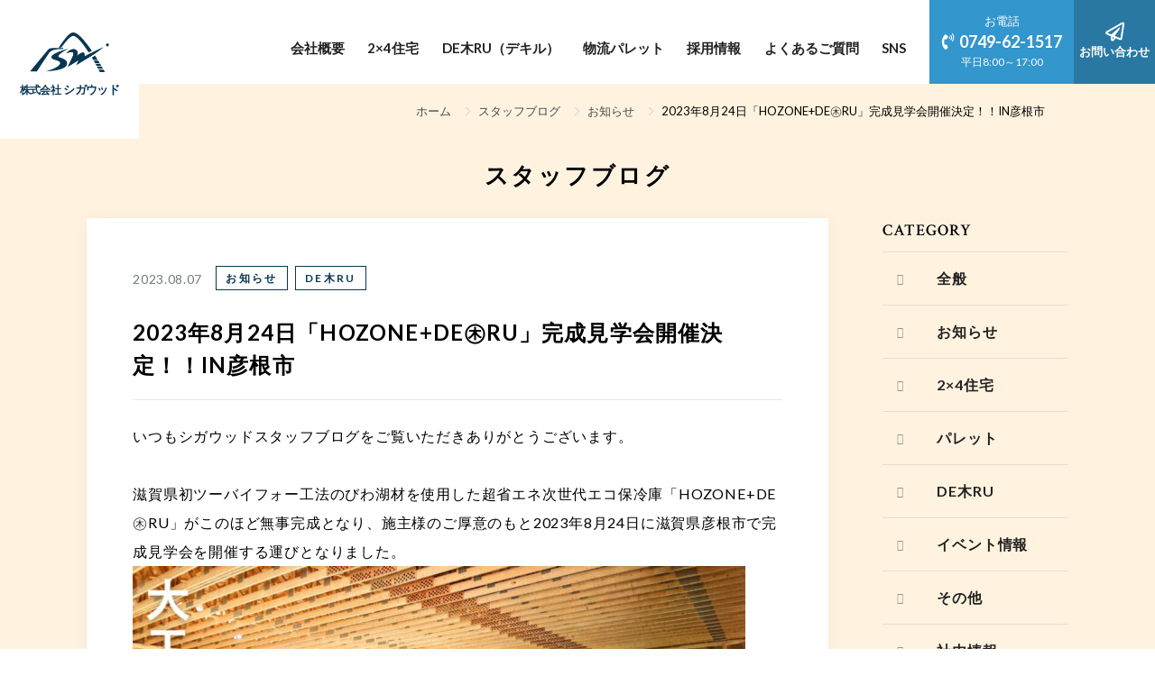

--- FILE ---
content_type: text/html; charset=UTF-8
request_url: https://www.shigawood.com/blog/2023/08/13572/
body_size: 19292
content:
<!DOCTYPE html>
<html>

<head>
     <meta charset="utf-8">
     <meta name="viewport" content="width=device-width,initial-scale=1">
     <meta name="robots" content="all">
     <meta name="author" content="株式会社シガウッド">
     <link rel="stylesheet" href="https://use.fontawesome.com/releases/v5.3.1/css/all.css" integrity="sha384-mzrmE5qonljUremFsqc01SB46JvROS7bZs3IO2EmfFsd15uHvIt+Y8vEf7N7fWAU" crossorigin="anonymous">
     <script src="https://kit.fontawesome.com/d1ee74ea5c.js" crossorigin="anonymous"></script>
     <link href="https://fonts.googleapis.com/css?family=Crimson+Text:400,600|Lato:400,700&display=swap" rel="stylesheet">
     <link type="text/css" rel="stylesheet" href="https://www.shigawood.com/wp-content/themes/shigawood/js/jquery.bxslider.css">
     <link rel="stylesheet" type="text/css" href="https://www.shigawood.com/wp-content/themes/shigawood/js/slick/slick.css" />
     <link rel="stylesheet" type="text/css" href="https://www.shigawood.com/wp-content/themes/shigawood/js/slick/slick-theme.css" />
     <link rel="stylesheet" type="text/css" href="https://www.shigawood.com/wp-content/themes/shigawood/js/mmenu/mmenu.css" />
     <link rel="stylesheet" href="https://www.shigawood.com/wp-content/themes/shigawood/css/reset.css">
     <link rel="stylesheet" href="https://www.shigawood.com/wp-content/themes/shigawood/css/layout.css">
     <link rel="stylesheet" href="https://www.shigawood.com/wp-content/themes/shigawood/css/font.css">
     <link rel="stylesheet" href="https://www.shigawood.com/wp-content/themes/shigawood/css/common.css">
     <link rel="stylesheet" href="https://www.shigawood.com/wp-content/themes/shigawood/css/index.css">
     <link rel="stylesheet" href="https://www.shigawood.com/wp-content/themes/shigawood/css/page.css">
     <link rel="stylesheet" href="https://www.shigawood.com/wp-content/themes/shigawood/css/voice.css">
     <link rel="stylesheet" href="https://www.shigawood.com/wp-content/themes/shigawood/css/post.css">
     <link rel="stylesheet" href="https://www.shigawood.com/wp-content/themes/shigawood/css/custom.css">
     <link rel="stylesheet" href="https://www.shigawood.com/wp-content/themes/shigawood/css/works.css?20230731">
     <link rel="shortcut icon" type="image/vnd.microsoft.icon" href="https://www.shigawood.com/wp-content/themes/shigawood/favicons/favicon.ico">
     <link rel="apple-touch-icon" type="image/png" href="https://www.shigawood.com/wp-content/themes/shigawood/favicons/apple-touch-icon-180x180.png">
     <link rel="icon" type="image/png" href="https://www.shigawood.com/wp-content/themes/shigawood/favicons/icon-192x192.png">

     <meta name="msapplication-square70x70logo" content="https://www.shigawood.com/wp-content/themes/shigawood/favicons/site-tile-70x70.png">
     <meta name="msapplication-square150x150logo" content="https://www.shigawood.com/wp-content/themes/shigawood/favicons/site-tile-150x150.png">
     <meta name="msapplication-wide310x150logo" content="https://www.shigawood.com/wp-content/themes/shigawood/favicons/site-tile-310x150.png">
     <meta name="msapplication-square310x310logo" content="https://www.shigawood.com/wp-content/themes/shigawood/favicons/site-tile-310x310.png">
     <meta name="msapplication-TileColor" content="#ffffff">
     <link rel="shortcut icon" type="image/vnd.microsoft.icon" href="https://www.shigawood.com/wp-content/themes/shigawood/favicons/favicon.ico">
     <link rel="icon" type="image/vnd.microsoft.icon" href="https://www.shigawood.com/wp-content/themes/shigawood/favicons/favicon.ico">
     <link rel="apple-touch-icon" sizes="57x57" href="https://www.shigawood.com/wp-content/themes/shigawood/favicons/apple-touch-icon-57x57.png">
     <link rel="apple-touch-icon" sizes="60x60" href="https://www.shigawood.com/wp-content/themes/shigawood/favicons/apple-touch-icon-60x60.png">
     <link rel="apple-touch-icon" sizes="72x72" href="https://www.shigawood.com/wp-content/themes/shigawood/favicons/apple-touch-icon-72x72.png">
     <link rel="apple-touch-icon" sizes="76x76" href="https://www.shigawood.com/wp-content/themes/shigawood/favicons/apple-touch-icon-76x76.png">
     <link rel="apple-touch-icon" sizes="114x114" href="https://www.shigawood.com/wp-content/themes/shigawood/favicons/apple-touch-icon-114x114.png">
     <link rel="apple-touch-icon" sizes="120x120" href="https://www.shigawood.com/wp-content/themes/shigawood/favicons/apple-touch-icon-120x120.png">
     <link rel="apple-touch-icon" sizes="144x144" href="https://www.shigawood.com/wp-content/themes/shigawood/favicons/apple-touch-icon-144x144.png">
     <link rel="apple-touch-icon" sizes="152x152" href="https://www.shigawood.com/wp-content/themes/shigawood/favicons/apple-touch-icon-152x152.png">
     <link rel="apple-touch-icon" sizes="180x180" href="https://www.shigawood.com/wp-content/themes/shigawood/favicons/apple-touch-icon-180x180.png">
     <link rel="icon" type="image/png" sizes="36x36" href="https://www.shigawood.com/wp-content/themes/shigawood/favicons/android-chrome-36x36.png">
     <link rel="icon" type="image/png" sizes="48x48" href="https://www.shigawood.com/wp-content/themes/shigawood/favicons/android-chrome-48x48.png">
     <link rel="icon" type="image/png" sizes="72x72" href="https://www.shigawood.com/wp-content/themes/shigawood/favicons/android-chrome-72x72.png">
     <link rel="icon" type="image/png" sizes="96x96" href="https://www.shigawood.com/wp-content/themes/shigawood/favicons/android-chrome-96x96.png">
     <link rel="icon" type="image/png" sizes="128x128" href="https://www.shigawood.com/wp-content/themes/shigawood/favicons/android-chrome-128x128.png">
     <link rel="icon" type="image/png" sizes="144x144" href="https://www.shigawood.com/wp-content/themes/shigawood/favicons/android-chrome-144x144.png">
     <link rel="icon" type="image/png" sizes="152x152" href="https://www.shigawood.com/wp-content/themes/shigawood/favicons/android-chrome-152x152.png">
     <link rel="icon" type="image/png" sizes="192x192" href="https://www.shigawood.com/wp-content/themes/shigawood/favicons/android-chrome-192x192.png">
     <link rel="icon" type="image/png" sizes="256x256" href="https://www.shigawood.com/wp-content/themes/shigawood/favicons/android-chrome-256x256.png">
     <link rel="icon" type="image/png" sizes="384x384" href="https://www.shigawood.com/wp-content/themes/shigawood/favicons/android-chrome-384x384.png">
     <link rel="icon" type="image/png" sizes="512x512" href="https://www.shigawood.com/wp-content/themes/shigawood/favicons/android-chrome-512x512.png">
     <link rel="icon" type="image/png" sizes="36x36" href="https://www.shigawood.com/wp-content/themes/shigawood/favicons/icon-36x36.png">
     <link rel="icon" type="image/png" sizes="48x48" href="https://www.shigawood.com/wp-content/themes/shigawood/favicons/icon-48x48.png">
     <link rel="icon" type="image/png" sizes="72x72" href="https://www.shigawood.com/wp-content/themes/shigawood/favicons/icon-72x72.png">
     <link rel="icon" type="image/png" sizes="96x96" href="https://www.shigawood.com/wp-content/themes/shigawood/favicons/icon-96x96.png">
     <link rel="icon" type="image/png" sizes="128x128" href="https://www.shigawood.com/wp-content/themes/shigawood/favicons/icon-128x128.png">
     <link rel="icon" type="image/png" sizes="144x144" href="https://www.shigawood.com/wp-content/themes/shigawood/favicons/icon-144x144.png">
     <link rel="icon" type="image/png" sizes="152x152" href="https://www.shigawood.com/wp-content/themes/shigawood/favicons/icon-152x152.png">
     <link rel="icon" type="image/png" sizes="160x160" href="https://www.shigawood.com/wp-content/themes/shigawood/favicons/icon-160x160.png">
     <link rel="icon" type="image/png" sizes="192x192" href="https://www.shigawood.com/wp-content/themes/shigawood/favicons/icon-192x192.png">
     <link rel="icon" type="image/png" sizes="196x196" href="https://www.shigawood.com/wp-content/themes/shigawood/favicons/icon-196x196.png">
     <link rel="icon" type="image/png" sizes="256x256" href="https://www.shigawood.com/wp-content/themes/shigawood/favicons/icon-256x256.png">
     <link rel="icon" type="image/png" sizes="384x384" href="https://www.shigawood.com/wp-content/themes/shigawood/favicons/icon-384x384.png">
     <link rel="icon" type="image/png" sizes="512x512" href="https://www.shigawood.com/wp-content/themes/shigawood/favicons/icon-512x512.png">
     <link rel="icon" type="image/png" sizes="16x16" href="https://www.shigawood.com/wp-content/themes/shigawood/favicons/icon-16x16.png">
     <link rel="icon" type="image/png" sizes="24x24" href="https://www.shigawood.com/wp-content/themes/shigawood/favicons/icon-24x24.png">
     <link rel="icon" type="image/png" sizes="32x32" href="https://www.shigawood.com/wp-content/themes/shigawood/favicons/icon-32x32.png">
     <link rel="manifest" href="https://www.shigawood.com/wp-content/themes/shigawood/favicons/manifest.json">


          <title>2023年8月24日「HOZONE+DE㊍RU」完成見学会開催決定！！IN彦根市 | 株式会社シガウッド</title>
	<style>img:is([sizes="auto" i], [sizes^="auto," i]) { contain-intrinsic-size: 3000px 1500px }</style>
	
		<!-- All in One SEO 4.8.2 - aioseo.com -->
	<meta name="robots" content="max-image-preview:large" />
	<link rel="canonical" href="https://www.shigawood.com/blog/2023/08/13572/" />
	<meta name="generator" content="All in One SEO (AIOSEO) 4.8.2" />
		<meta property="og:locale" content="ja_JP" />
		<meta property="og:site_name" content="株式会社シガウッド | 2×4住宅パネル・パレットの製造" />
		<meta property="og:type" content="article" />
		<meta property="og:title" content="2023年8月24日「HOZONE+DE㊍RU」完成見学会開催決定！！IN彦根市 | 株式会社シガウッド" />
		<meta property="og:url" content="https://www.shigawood.com/blog/2023/08/13572/" />
		<meta property="fb:app_id" content="398970308602516" />
		<meta property="og:image" content="https://www.shigawood.com/wp-content/uploads/2023/08/完成見学会-開催決定！.jpg" />
		<meta property="og:image:secure_url" content="https://www.shigawood.com/wp-content/uploads/2023/08/完成見学会-開催決定！.jpg" />
		<meta property="og:image:width" content="1440" />
		<meta property="og:image:height" content="1022" />
		<meta property="article:published_time" content="2023-08-06T22:00:30+00:00" />
		<meta property="article:modified_time" content="2023-12-28T04:06:47+00:00" />
		<meta property="article:publisher" content="https://facebook.com/shigawood" />
		<meta name="twitter:card" content="summary_large_image" />
		<meta name="twitter:site" content="@shigawood" />
		<meta name="twitter:title" content="2023年8月24日「HOZONE+DE㊍RU」完成見学会開催決定！！IN彦根市 | 株式会社シガウッド" />
		<meta name="twitter:image" content="https://www.shigawood.com/wp-content/uploads/2023/08/完成見学会-開催決定！.jpg" />
		<script type="application/ld+json" class="aioseo-schema">
			{"@context":"https:\/\/schema.org","@graph":[{"@type":"BreadcrumbList","@id":"https:\/\/www.shigawood.com\/blog\/2023\/08\/13572\/#breadcrumblist","itemListElement":[{"@type":"ListItem","@id":"https:\/\/www.shigawood.com\/#listItem","position":1,"name":"\u5bb6","item":"https:\/\/www.shigawood.com\/","nextItem":{"@type":"ListItem","@id":"https:\/\/www.shigawood.com\/blog\/2023\/08\/13572\/#listItem","name":"2023\u5e748\u670824\u65e5\u300cHOZONE+DE\u328dRU\u300d\u5b8c\u6210\u898b\u5b66\u4f1a\u958b\u50ac\u6c7a\u5b9a\uff01\uff01IN\u5f66\u6839\u5e02"}},{"@type":"ListItem","@id":"https:\/\/www.shigawood.com\/blog\/2023\/08\/13572\/#listItem","position":2,"name":"2023\u5e748\u670824\u65e5\u300cHOZONE+DE\u328dRU\u300d\u5b8c\u6210\u898b\u5b66\u4f1a\u958b\u50ac\u6c7a\u5b9a\uff01\uff01IN\u5f66\u6839\u5e02","previousItem":{"@type":"ListItem","@id":"https:\/\/www.shigawood.com\/#listItem","name":"\u5bb6"}}]},{"@type":"Organization","@id":"https:\/\/www.shigawood.com\/#organization","name":"\u682a\u5f0f\u4f1a\u793e\u30b7\u30ac\u30a6\u30c3\u30c9","description":"2\u00d74\u4f4f\u5b85\u30d1\u30cd\u30eb\u30fb\u30d1\u30ec\u30c3\u30c8\u306e\u88fd\u9020","url":"https:\/\/www.shigawood.com\/","telephone":"+81749621517","logo":{"@type":"ImageObject","url":"https:\/\/www.shigawood.com\/wp-content\/uploads\/2020\/05\/icon-512x512-1.png","@id":"https:\/\/www.shigawood.com\/blog\/2023\/08\/13572\/#organizationLogo","width":512,"height":512},"image":{"@id":"https:\/\/www.shigawood.com\/blog\/2023\/08\/13572\/#organizationLogo"},"sameAs":["https:\/\/facebook.com\/shigawood","https:\/\/x.com\/shigawood","https:\/\/instagram.com\/shigawood","https:\/\/www.youtube.com\/channel\/UCpBpLz10sa_Mcm9pYasF_Yg"]},{"@type":"WebPage","@id":"https:\/\/www.shigawood.com\/blog\/2023\/08\/13572\/#webpage","url":"https:\/\/www.shigawood.com\/blog\/2023\/08\/13572\/","name":"2023\u5e748\u670824\u65e5\u300cHOZONE+DE\u328dRU\u300d\u5b8c\u6210\u898b\u5b66\u4f1a\u958b\u50ac\u6c7a\u5b9a\uff01\uff01IN\u5f66\u6839\u5e02 | \u682a\u5f0f\u4f1a\u793e\u30b7\u30ac\u30a6\u30c3\u30c9","inLanguage":"ja","isPartOf":{"@id":"https:\/\/www.shigawood.com\/#website"},"breadcrumb":{"@id":"https:\/\/www.shigawood.com\/blog\/2023\/08\/13572\/#breadcrumblist"},"image":{"@type":"ImageObject","url":"https:\/\/www.shigawood.com\/wp-content\/uploads\/2023\/08\/\u5b8c\u6210\u898b\u5b66\u4f1a-\u958b\u50ac\u6c7a\u5b9a\uff01.jpg","@id":"https:\/\/www.shigawood.com\/blog\/2023\/08\/13572\/#mainImage","width":1440,"height":1022},"primaryImageOfPage":{"@id":"https:\/\/www.shigawood.com\/blog\/2023\/08\/13572\/#mainImage"},"datePublished":"2023-08-07T07:00:30+09:00","dateModified":"2023-12-28T13:06:47+09:00"},{"@type":"WebSite","@id":"https:\/\/www.shigawood.com\/#website","url":"https:\/\/www.shigawood.com\/","name":"\u682a\u5f0f\u4f1a\u793e\u30b7\u30ac\u30a6\u30c3\u30c9","description":"2\u00d74\u4f4f\u5b85\u30d1\u30cd\u30eb\u30fb\u30d1\u30ec\u30c3\u30c8\u306e\u88fd\u9020","inLanguage":"ja","publisher":{"@id":"https:\/\/www.shigawood.com\/#organization"}}]}
		</script>
		<!-- All in One SEO -->

<link rel='dns-prefetch' href='//www.googletagmanager.com' />
<script type="text/javascript">
/* <![CDATA[ */
window._wpemojiSettings = {"baseUrl":"https:\/\/s.w.org\/images\/core\/emoji\/15.0.3\/72x72\/","ext":".png","svgUrl":"https:\/\/s.w.org\/images\/core\/emoji\/15.0.3\/svg\/","svgExt":".svg","source":{"concatemoji":"https:\/\/www.shigawood.com\/wp-includes\/js\/wp-emoji-release.min.js?ver=6.7.1"}};
/*! This file is auto-generated */
!function(i,n){var o,s,e;function c(e){try{var t={supportTests:e,timestamp:(new Date).valueOf()};sessionStorage.setItem(o,JSON.stringify(t))}catch(e){}}function p(e,t,n){e.clearRect(0,0,e.canvas.width,e.canvas.height),e.fillText(t,0,0);var t=new Uint32Array(e.getImageData(0,0,e.canvas.width,e.canvas.height).data),r=(e.clearRect(0,0,e.canvas.width,e.canvas.height),e.fillText(n,0,0),new Uint32Array(e.getImageData(0,0,e.canvas.width,e.canvas.height).data));return t.every(function(e,t){return e===r[t]})}function u(e,t,n){switch(t){case"flag":return n(e,"\ud83c\udff3\ufe0f\u200d\u26a7\ufe0f","\ud83c\udff3\ufe0f\u200b\u26a7\ufe0f")?!1:!n(e,"\ud83c\uddfa\ud83c\uddf3","\ud83c\uddfa\u200b\ud83c\uddf3")&&!n(e,"\ud83c\udff4\udb40\udc67\udb40\udc62\udb40\udc65\udb40\udc6e\udb40\udc67\udb40\udc7f","\ud83c\udff4\u200b\udb40\udc67\u200b\udb40\udc62\u200b\udb40\udc65\u200b\udb40\udc6e\u200b\udb40\udc67\u200b\udb40\udc7f");case"emoji":return!n(e,"\ud83d\udc26\u200d\u2b1b","\ud83d\udc26\u200b\u2b1b")}return!1}function f(e,t,n){var r="undefined"!=typeof WorkerGlobalScope&&self instanceof WorkerGlobalScope?new OffscreenCanvas(300,150):i.createElement("canvas"),a=r.getContext("2d",{willReadFrequently:!0}),o=(a.textBaseline="top",a.font="600 32px Arial",{});return e.forEach(function(e){o[e]=t(a,e,n)}),o}function t(e){var t=i.createElement("script");t.src=e,t.defer=!0,i.head.appendChild(t)}"undefined"!=typeof Promise&&(o="wpEmojiSettingsSupports",s=["flag","emoji"],n.supports={everything:!0,everythingExceptFlag:!0},e=new Promise(function(e){i.addEventListener("DOMContentLoaded",e,{once:!0})}),new Promise(function(t){var n=function(){try{var e=JSON.parse(sessionStorage.getItem(o));if("object"==typeof e&&"number"==typeof e.timestamp&&(new Date).valueOf()<e.timestamp+604800&&"object"==typeof e.supportTests)return e.supportTests}catch(e){}return null}();if(!n){if("undefined"!=typeof Worker&&"undefined"!=typeof OffscreenCanvas&&"undefined"!=typeof URL&&URL.createObjectURL&&"undefined"!=typeof Blob)try{var e="postMessage("+f.toString()+"("+[JSON.stringify(s),u.toString(),p.toString()].join(",")+"));",r=new Blob([e],{type:"text/javascript"}),a=new Worker(URL.createObjectURL(r),{name:"wpTestEmojiSupports"});return void(a.onmessage=function(e){c(n=e.data),a.terminate(),t(n)})}catch(e){}c(n=f(s,u,p))}t(n)}).then(function(e){for(var t in e)n.supports[t]=e[t],n.supports.everything=n.supports.everything&&n.supports[t],"flag"!==t&&(n.supports.everythingExceptFlag=n.supports.everythingExceptFlag&&n.supports[t]);n.supports.everythingExceptFlag=n.supports.everythingExceptFlag&&!n.supports.flag,n.DOMReady=!1,n.readyCallback=function(){n.DOMReady=!0}}).then(function(){return e}).then(function(){var e;n.supports.everything||(n.readyCallback(),(e=n.source||{}).concatemoji?t(e.concatemoji):e.wpemoji&&e.twemoji&&(t(e.twemoji),t(e.wpemoji)))}))}((window,document),window._wpemojiSettings);
/* ]]> */
</script>
<link rel='stylesheet' id='sbi_styles-css' href='https://www.shigawood.com/wp-content/plugins/instagram-feed/css/sbi-styles.min.css?ver=6.9.1' type='text/css' media='all' />
<style id='wp-emoji-styles-inline-css' type='text/css'>

	img.wp-smiley, img.emoji {
		display: inline !important;
		border: none !important;
		box-shadow: none !important;
		height: 1em !important;
		width: 1em !important;
		margin: 0 0.07em !important;
		vertical-align: -0.1em !important;
		background: none !important;
		padding: 0 !important;
	}
</style>
<link rel='stylesheet' id='wp-pagenavi-css' href='https://www.shigawood.com/wp-content/plugins/wp-pagenavi/pagenavi-css.css?ver=2.70' type='text/css' media='all' />
<link rel='stylesheet' id='jquery-lazyloadxt-spinner-css-css' href='//www.shigawood.com/wp-content/plugins/a3-lazy-load/assets/css/jquery.lazyloadxt.spinner.css?ver=6.7.1' type='text/css' media='all' />
<link rel='stylesheet' id='a3a3_lazy_load-css' href='//www.shigawood.com/wp-content/uploads/sass/a3_lazy_load.min.css?ver=1594185585' type='text/css' media='all' />
<script type="text/javascript" src="https://www.shigawood.com/wp-includes/js/jquery/jquery.min.js?ver=3.7.1" id="jquery-core-js"></script>
<script type="text/javascript" src="https://www.shigawood.com/wp-includes/js/jquery/jquery-migrate.min.js?ver=3.4.1" id="jquery-migrate-js"></script>

<!-- Site Kit によって追加された Google タグ（gtag.js）スニペット -->

<!-- Google アナリティクス スニペット (Site Kit が追加) -->
<script type="text/javascript" src="https://www.googletagmanager.com/gtag/js?id=G-4MN92J0PFQ" id="google_gtagjs-js" async></script>
<script type="text/javascript" id="google_gtagjs-js-after">
/* <![CDATA[ */
window.dataLayer = window.dataLayer || [];function gtag(){dataLayer.push(arguments);}
gtag("set","linker",{"domains":["www.shigawood.com"]});
gtag("js", new Date());
gtag("set", "developer_id.dZTNiMT", true);
gtag("config", "G-4MN92J0PFQ");
/* ]]> */
</script>

<!-- Site Kit によって追加された終了 Google タグ（gtag.js）スニペット -->
<link rel="https://api.w.org/" href="https://www.shigawood.com/wp-json/" /><link rel="alternate" title="JSON" type="application/json" href="https://www.shigawood.com/wp-json/wp/v2/blog/13572" /><link rel="EditURI" type="application/rsd+xml" title="RSD" href="https://www.shigawood.com/xmlrpc.php?rsd" />
<meta name="generator" content="WordPress 6.7.1" />
<link rel='shortlink' href='https://www.shigawood.com/?p=13572' />
<link rel="alternate" title="oEmbed (JSON)" type="application/json+oembed" href="https://www.shigawood.com/wp-json/oembed/1.0/embed?url=https%3A%2F%2Fwww.shigawood.com%2Fblog%2F2023%2F08%2F13572%2F" />
<link rel="alternate" title="oEmbed (XML)" type="text/xml+oembed" href="https://www.shigawood.com/wp-json/oembed/1.0/embed?url=https%3A%2F%2Fwww.shigawood.com%2Fblog%2F2023%2F08%2F13572%2F&#038;format=xml" />
<meta name="generator" content="Site Kit by Google 1.153.0" /><noscript><style>.lazyload[data-src]{display:none !important;}</style></noscript><style>.lazyload{background-image:none !important;}.lazyload:before{background-image:none !important;}</style><link rel="icon" href="https://www.shigawood.com/wp-content/uploads/2020/05/cropped-favicon-32x32.png" sizes="32x32" />
<link rel="icon" href="https://www.shigawood.com/wp-content/uploads/2020/05/cropped-favicon-192x192.png" sizes="192x192" />
<link rel="apple-touch-icon" href="https://www.shigawood.com/wp-content/uploads/2020/05/cropped-favicon-180x180.png" />
<meta name="msapplication-TileImage" content="https://www.shigawood.com/wp-content/uploads/2020/05/cropped-favicon-270x270.png" />
</head>

<body>
     <div id="wrap">
          <header id="siteHeader" class="flexBox">
               <a class="menu-btn" href="#menu"><i class="fas fa-bars"></i>メニュー</a>
               <div id="logo">
                    <a href="https://www.shigawood.com">
                         <svg version="1.1" id="layer1" xmlns="http://www.w3.org/2000/svg" xmlns:xlink="http://www.w3.org/1999/xlink" x="0px" y="0px"
	 viewBox="0 0 1360 700" style="enable-background:new 0 0 1360 700;" xml:space="preserve">
  <g>
    <g>
      <path d="M1334.4,194.3c-14.2,0-25.3,11.1-25.3,25.3s11.1,25.3,25.3,25.3c14.2,0,25.3-11.1,25.3-25.3S1348.6,194.3,1334.4,194.3z"
			/>
      <path d="M934.9,423.9c0,0,18.2-54.6-15.2-67.8c-31.4-13.1-115.3,62.7-115.3,62.7c59.7-91-48.5-199.3-179-50.6
			c0,0,49.6-22.3,89-22.3c40.5,0,49.6,26.3,1,124.4c-14.2,29.3-63.7,133.5-63.7,133.5l189.1-116.3l-41.5,88
			c0,0,33.4-23.3,202.3-127.4c168.9-104.2,261-187.1,261-187.1L934.9,423.9z"/>
      <path d="M505,438c-80.9-24.3,153.7-151.7,153.7-151.7c-98.1,27.3-346.9,106.2-280.2,173c40.5,39.4,159.8,31.4,137.6,94.1
			c-25.3,72.8-243.8,133.5-243.8,133.5s325.7-9.1,360.1-111.3C654.7,507.8,615.3,471.4,505,438z"/>
      <path d="M570.8,293.4v-17.2c0,0-133.5,0-186.1,0s-72.8,26.3-72.8,26.3L0.3,687.9h117.3c0,0,186.1-289.3,213.4-327.7
			C381.6,279.2,570.8,293.4,570.8,293.4z"/>
    </g>
    <path d="M934.9,423.9c0,0,18.2-54.6-15.2-67.8c-31.4-13.1-115.3,62.7-115.3,62.7c59.7-91-48.5-199.3-179-50.6
		c0,0,49.6-22.3,89-22.3c40.5,0,49.6,26.3,1,124.4c-14.2,29.3-63.7,133.5-63.7,133.5l189.1-116.3l-41.5,88
		c0,0,33.4-23.3,202.3-127.4c168.9-104.2,261-187.1,261-187.1L934.9,423.9z"/>
    <path d="M1120,408.7c-17.2,11.1-34.4,23.3-53.6,36.4c8.1,13.1,16.2,27.3,23.3,40.5h77.9C1152.3,460.3,1136.2,435,1120,408.7z"/>
    <path d="M1148.3,591.8h81.9c-7.1-12.1-14.2-25.3-22.3-37.4h-80.9C1134.1,566.5,1141.2,579.6,1148.3,591.8z"/>
    <path d="M1173.6,642.3h85c-6.1-12.1-13.1-24.3-21.2-37.4h-82.9C1161.4,618.1,1167.5,630.2,1173.6,642.3z"/>
    <path d="M745.7,0.1c-70.8,4-130.5,89-254.9,268h47.5c85-118.3,153.7-201.3,205.3-207.3c55.6-6.1,161.8,124.4,267,291.3l55.6-27.3
		C951.1,152.8,822.6-4,745.7,0.1z"/>
    <path d="M1097.7,498.7c8.1,14.2,15.2,27.3,23.3,41.5h79.9c-8.1-13.1-16.2-27.3-24.3-41.5H1097.7z"/>
    <path d="M1202.9,700h88c-7.1-13.1-15.2-27.3-23.3-43.5h-87C1188.8,670.7,1195.8,685.8,1202.9,700z"/>
  </g>
</svg>
                         <h1><span>株式会社</span>シガウッド</h1>
                    </a>
               </div>
               <nav id="globalNav">
                    <ul class="flexBox">
                         <li class="childNav ">
                                                            <a href="https://www.shigawood.com/company/">会社概要</a>
                              <section class="childNavBox">
                                   <div>
                                                                                                                                                                     <article>
                                                  <a href="https://www.shigawood.com/company/greeting/" title="ご挨拶" class="flexBox">
                                                       <figure>
                                                            <img src="[data-uri]" alt="ご挨拶" class="object-fit-img lazyload" data-src="https://www.shigawood.com/wp-content/uploads/2023/09/230921takahashi.jpg" decoding="async" data-eio-rwidth="1080" data-eio-rheight="1080"><noscript><img src="https://www.shigawood.com/wp-content/uploads/2023/09/230921takahashi.jpg" alt="ご挨拶" class="object-fit-img" data-eio="l"></noscript>
                                                       </figure>
                                                       <p>ご挨拶</p>
                                                  </a>
                                             </article>
                                                                                     <article>
                                                  <a href="https://www.shigawood.com/company/about/" title="シガウッドについて" class="flexBox">
                                                       <figure>
                                                            <img src="[data-uri]" alt="シガウッドについて" class="object-fit-img lazyload" data-src="https://www.shigawood.com/wp-content/uploads/2020/03/thum_sw.jpg" decoding="async" data-eio-rwidth="480" data-eio-rheight="480"><noscript><img src="https://www.shigawood.com/wp-content/uploads/2020/03/thum_sw.jpg" alt="シガウッドについて" class="object-fit-img" data-eio="l"></noscript>
                                                       </figure>
                                                       <p>シガウッドについて</p>
                                                  </a>
                                             </article>
                                                                                     <article>
                                                  <a href="https://www.shigawood.com/company/safety/" title="安全への取り組み" class="flexBox">
                                                       <figure>
                                                            <img src="[data-uri]" alt="安全への取り組み" class="object-fit-img lazyload" data-src="https://www.shigawood.com/wp-content/uploads/2020/03/013.jpg" decoding="async" data-eio-rwidth="480" data-eio-rheight="720"><noscript><img src="https://www.shigawood.com/wp-content/uploads/2020/03/013.jpg" alt="安全への取り組み" class="object-fit-img" data-eio="l"></noscript>
                                                       </figure>
                                                       <p>安全への取り組み</p>
                                                  </a>
                                             </article>
                                                                                     <article>
                                                  <a href="https://www.shigawood.com/company/infomation/" title="基本情報" class="flexBox">
                                                       <figure>
                                                            <img src="[data-uri]" alt="基本情報" class="object-fit-img lazyload" data-src="https://www.shigawood.com/wp-content/uploads/2020/03/本社.jpg" decoding="async" data-eio-rwidth="640" data-eio-rheight="640"><noscript><img src="https://www.shigawood.com/wp-content/uploads/2020/03/本社.jpg" alt="基本情報" class="object-fit-img" data-eio="l"></noscript>
                                                       </figure>
                                                       <p>基本情報</p>
                                                  </a>
                                             </article>
                                                                                     <article>
                                                  <a href="https://www.shigawood.com/company/history/" title="沿革" class="flexBox">
                                                       <figure>
                                                            <img src="[data-uri]" alt="沿革" class="object-fit-img lazyload" data-src="https://www.shigawood.com/wp-content/uploads/2020/03/history.jpg" decoding="async" data-eio-rwidth="1000" data-eio-rheight="667"><noscript><img src="https://www.shigawood.com/wp-content/uploads/2020/03/history.jpg" alt="沿革" class="object-fit-img" data-eio="l"></noscript>
                                                       </figure>
                                                       <p>沿革</p>
                                                  </a>
                                             </article>
                                                                                                                   </div>
                              </section>
                         </li>
                                                  <li class="childNav ">
                                                            <a href="https://www.shigawood.com/panel/">2×4住宅</a>
                              <section class="childNavBox">
                                   <div>
                                                                                                                                                                     <article>
                                                  <a href="https://www.shigawood.com/panel/advantage/" title="シガウッドの2×4住宅" class="flexBox">
                                                       <figure>
                                                            <img src="[data-uri]" alt="シガウッドの2×4住宅" class="object-fit-img lazyload" data-src="https://www.shigawood.com/wp-content/uploads/2020/04/24jisseki.jpg" decoding="async" data-eio-rwidth="640" data-eio-rheight="640"><noscript><img src="https://www.shigawood.com/wp-content/uploads/2020/04/24jisseki.jpg" alt="シガウッドの2×4住宅" class="object-fit-img" data-eio="l"></noscript>
                                                       </figure>
                                                       <p>シガウッドの2×4住宅</p>
                                                  </a>
                                             </article>
                                                                                     <article>
                                                  <a href="https://www.shigawood.com/panel/products/" title="商品一覧" class="flexBox">
                                                       <figure>
                                                            <img src="[data-uri]" alt="商品一覧" class="object-fit-img lazyload" data-src="https://www.shigawood.com/wp-content/uploads/2020/04/product6.jpg" decoding="async" data-eio-rwidth="640" data-eio-rheight="640"><noscript><img src="https://www.shigawood.com/wp-content/uploads/2020/04/product6.jpg" alt="商品一覧" class="object-fit-img" data-eio="l"></noscript>
                                                       </figure>
                                                       <p>商品一覧</p>
                                                  </a>
                                             </article>
                                                                                     <article>
                                                  <a href="https://www.shigawood.com/panel/facility/" title="設備紹介" class="flexBox">
                                                       <figure>
                                                            <img src="[data-uri]" alt="設備紹介" class="object-fit-img lazyload" data-src="https://www.shigawood.com/wp-content/uploads/2020/04/machine2.jpg" decoding="async" data-eio-rwidth="640" data-eio-rheight="640"><noscript><img src="https://www.shigawood.com/wp-content/uploads/2020/04/machine2.jpg" alt="設備紹介" class="object-fit-img" data-eio="l"></noscript>
                                                       </figure>
                                                       <p>設備紹介</p>
                                                  </a>
                                             </article>
                                                                                     <article>
                                                  <a href="https://www.shigawood.com/panel/flow/" title="納品までの流れ" class="flexBox">
                                                       <figure>
                                                            <img src="[data-uri]" alt="納品までの流れ" class="object-fit-img lazyload" data-src="https://www.shigawood.com/wp-content/uploads/2020/03/step1-1.jpg" decoding="async" data-eio-rwidth="960" data-eio-rheight="640"><noscript><img src="https://www.shigawood.com/wp-content/uploads/2020/03/step1-1.jpg" alt="納品までの流れ" class="object-fit-img" data-eio="l"></noscript>
                                                       </figure>
                                                       <p>納品までの流れ</p>
                                                  </a>
                                             </article>
                                                                                     <article>
                                                  <a href="https://www.shigawood.com/panel/staff/" title="スタッフ紹介" class="flexBox">
                                                       <figure>
                                                            <img src="[data-uri]" alt="スタッフ紹介" class="object-fit-img lazyload" data-src="https://www.shigawood.com/wp-content/uploads/2025/02/HP_eigyo20250219.jpg" decoding="async" data-eio-rwidth="640" data-eio-rheight="640"><noscript><img src="https://www.shigawood.com/wp-content/uploads/2025/02/HP_eigyo20250219.jpg" alt="スタッフ紹介" class="object-fit-img" data-eio="l"></noscript>
                                                       </figure>
                                                       <p>スタッフ紹介</p>
                                                  </a>
                                             </article>
                                                                                     <article>
                                                  <a href="https://www.shigawood.com/panel/works/" title="施工実績" class="flexBox">
                                                       <figure>
                                                            <img src="[data-uri]" alt="施工実績" class="object-fit-img lazyload" data-src="https://www.shigawood.com/wp-content/uploads/2023/07/kowa9.jpg" decoding="async" data-eio-rwidth="1440" data-eio-rheight="1080"><noscript><img src="https://www.shigawood.com/wp-content/uploads/2023/07/kowa9.jpg" alt="施工実績" class="object-fit-img" data-eio="l"></noscript>
                                                       </figure>
                                                       <p>施工実績</p>
                                                  </a>
                                             </article>
                                                                                     <article>
                                                  <a href="https://www.shigawood.com/panel/2x4/" title="2×4工法の特徴と性能" class="flexBox">
                                                       <figure>
                                                            <img src="[data-uri]" alt="2×4工法の特徴と性能" class="object-fit-img lazyload" data-src="https://www.shigawood.com/wp-content/uploads/2020/03/2by4-1.jpg" decoding="async" data-eio-rwidth="960" data-eio-rheight="960"><noscript><img src="https://www.shigawood.com/wp-content/uploads/2020/03/2by4-1.jpg" alt="2×4工法の特徴と性能" class="object-fit-img" data-eio="l"></noscript>
                                                       </figure>
                                                       <p>2×4工法の特徴と性能</p>
                                                  </a>
                                             </article>
                                                                                     <article>
                                                  <a href="https://www.shigawood.com/panel/biwakozai/" title="滋賀県産材「びわ湖材」" class="flexBox">
                                                       <figure>
                                                            <img src="[data-uri]" alt="滋賀県産材「びわ湖材」" class="object-fit-img lazyload" data-src="https://www.shigawood.com/wp-content/uploads/2020/03/biwako.jpg" decoding="async" data-eio-rwidth="1000" data-eio-rheight="500"><noscript><img src="https://www.shigawood.com/wp-content/uploads/2020/03/biwako.jpg" alt="滋賀県産材「びわ湖材」" class="object-fit-img" data-eio="l"></noscript>
                                                       </figure>
                                                       <p>滋賀県産材「びわ湖材」</p>
                                                  </a>
                                             </article>
                                                                                                                   </div>
                              </section>
                         </li>
                         <li >
                                                            <a href="https://www.shigawood.com/dekiru/">DE木RU（デキル）</a>
                         </li>
                         <li class="childNav ">
                                                            <a href="https://www.shigawood.com/pallet/">物流パレット</a>
                              <section class="childNavBox">
                                   <div>
                                                                                                                                                                     <article>
                                                  <a href="https://www.shigawood.com/pallet/advantage/" title="シガウッドの物流パレット" class="flexBox">
                                                       <figure>
                                                            <img src="[data-uri]" alt="シガウッドの物流パレット" class="object-fit-img lazyload" data-src="https://www.shigawood.com/wp-content/uploads/2020/04/pallet_sum1.jpg" decoding="async" data-eio-rwidth="640" data-eio-rheight="640"><noscript><img src="https://www.shigawood.com/wp-content/uploads/2020/04/pallet_sum1.jpg" alt="シガウッドの物流パレット" class="object-fit-img" data-eio="l"></noscript>
                                                       </figure>
                                                       <p>シガウッドの物流パレット</p>
                                                  </a>
                                             </article>
                                                                                     <article>
                                                  <a href="https://www.shigawood.com/pallet/products/" title="商品一覧" class="flexBox">
                                                       <figure>
                                                            <img src="[data-uri]" alt="商品一覧" class="object-fit-img lazyload" data-src="https://www.shigawood.com/wp-content/uploads/2020/03/palette_merit-1.jpg" decoding="async" data-eio-rwidth="960" data-eio-rheight="640"><noscript><img src="https://www.shigawood.com/wp-content/uploads/2020/03/palette_merit-1.jpg" alt="商品一覧" class="object-fit-img" data-eio="l"></noscript>
                                                       </figure>
                                                       <p>商品一覧</p>
                                                  </a>
                                             </article>
                                                                                     <article>
                                                  <a href="https://www.shigawood.com/pallet/flow/" title="納品までの流れ" class="flexBox">
                                                       <figure>
                                                            <img src="[data-uri]" alt="納品までの流れ" class="object-fit-img lazyload" data-src="https://www.shigawood.com/wp-content/uploads/2020/03/palette_step5.jpg" decoding="async" data-eio-rwidth="640" data-eio-rheight="640"><noscript><img src="https://www.shigawood.com/wp-content/uploads/2020/03/palette_step5.jpg" alt="納品までの流れ" class="object-fit-img" data-eio="l"></noscript>
                                                       </figure>
                                                       <p>納品までの流れ</p>
                                                  </a>
                                             </article>
                                                                                     <article>
                                                  <a href="https://www.shigawood.com/pallet/staff/" title="スタッフ紹介" class="flexBox">
                                                       <figure>
                                                            <img src="[data-uri]" alt="スタッフ紹介" class="object-fit-img lazyload" data-src="https://www.shigawood.com/wp-content/uploads/2025/02/HP_eigyo20250219.jpg" decoding="async" data-eio-rwidth="640" data-eio-rheight="640"><noscript><img src="https://www.shigawood.com/wp-content/uploads/2025/02/HP_eigyo20250219.jpg" alt="スタッフ紹介" class="object-fit-img" data-eio="l"></noscript>
                                                       </figure>
                                                       <p>スタッフ紹介</p>
                                                  </a>
                                             </article>
                                                                                                                   </div>
                              </section>
                         </li>
                                                  <li class="childNav ">
                                                            <a href="https://www.shigawood.com/recruit/">採用情報</a>
                              <section class="childNavBox">
                                   <div>
                                                                                                                                                                     <article>
                                                  <a href="https://www.shigawood.com/recruit/field/" title="部門紹介" class="flexBox">
                                                       <figure>
                                                            <img src="[data-uri]" alt="部門紹介" class="object-fit-img lazyload" data-src="https://www.shigawood.com/wp-content/uploads/2020/03/製造部.jpg" decoding="async" data-eio-rwidth="720" data-eio-rheight="480"><noscript><img src="https://www.shigawood.com/wp-content/uploads/2020/03/製造部.jpg" alt="部門紹介" class="object-fit-img" data-eio="l"></noscript>
                                                       </figure>
                                                       <p>部門紹介</p>
                                                  </a>
                                             </article>
                                                                                     <article>
                                                  <a href="https://www.shigawood.com/recruit/environment/" title="職場環境" class="flexBox">
                                                       <figure>
                                                            <img src="[data-uri]" alt="職場環境" class="object-fit-img lazyload" data-src="https://www.shigawood.com/wp-content/uploads/2020/03/職場環境.jpg" decoding="async" data-eio-rwidth="720" data-eio-rheight="480"><noscript><img src="https://www.shigawood.com/wp-content/uploads/2020/03/職場環境.jpg" alt="職場環境" class="object-fit-img" data-eio="l"></noscript>
                                                       </figure>
                                                       <p>職場環境</p>
                                                  </a>
                                             </article>
                                                                                     <article>
                                                  <a href="https://www.shigawood.com/recruit/voice/" title="先輩の声" class="flexBox">
                                                       <figure>
                                                            <img src="[data-uri]" alt="先輩の声" class="object-fit-img lazyload" data-src="https://www.shigawood.com/wp-content/uploads/2020/03/先輩の声.jpg" decoding="async" data-eio-rwidth="720" data-eio-rheight="480"><noscript><img src="https://www.shigawood.com/wp-content/uploads/2020/03/先輩の声.jpg" alt="先輩の声" class="object-fit-img" data-eio="l"></noscript>
                                                       </figure>
                                                       <p>先輩の声</p>
                                                  </a>
                                             </article>
                                                                                     <article>
                                                  <a href="https://www.shigawood.com/recruit/recruitment/" title="募集要項" class="flexBox">
                                                       <figure>
                                                            <img src="[data-uri]" alt="募集要項" class="object-fit-img lazyload" data-src="https://www.shigawood.com/wp-content/uploads/2020/04/recruit.jpg" decoding="async" data-eio-rwidth="640" data-eio-rheight="640"><noscript><img src="https://www.shigawood.com/wp-content/uploads/2020/04/recruit.jpg" alt="募集要項" class="object-fit-img" data-eio="l"></noscript>
                                                       </figure>
                                                       <p>募集要項</p>
                                                  </a>
                                             </article>
                                                                                                                   </div>
                              </section>
                         </li>
                         <li >
                                                            <a href="https://www.shigawood.com/faq/">よくあるご質問</a>
                         </li>
                         <li class="childNav sns">
                              <a >SNS</a>
                              <section class="childNavBox sns">
                                   <div class="snslogo">
                                        <article>
                                             <a href="https://www.instagram.com/shigawood/" target="_blank">
                                                  <img src="[data-uri]" alt="株式会社シガウッドのインスタグラム" data-src="https://www.shigawood.com/wp-content/themes/shigawood/images/Instagram_Glyph_White.png" decoding="async" class="lazyload" data-eio-rwidth="4322" data-eio-rheight="4320"><noscript><img src="https://www.shigawood.com/wp-content/themes/shigawood/images/Instagram_Glyph_White.png" alt="株式会社シガウッドのインスタグラム" data-eio="l"></noscript>
                                             </a>
                                        </article>
                                        <article>
                                             <a href="https://www.facebook.com/shigawood/" target="_blank">
                                                  <img src="[data-uri]" alt="株式会社シガウッドのフェイスブック" data-src="https://www.shigawood.com/wp-content/themes/shigawood/images/Facebook_Logo_Secondary.png" decoding="async" class="lazyload" data-eio-rwidth="2084" data-eio-rheight="2084"><noscript><img src="https://www.shigawood.com/wp-content/themes/shigawood/images/Facebook_Logo_Secondary.png" alt="株式会社シガウッドのフェイスブック" data-eio="l"></noscript>
                                             </a>
                                        </article>
                                        <article>
                                             <a href="https://www.youtube.com/@shigawood/" target="_blank">
                                                  <img src="[data-uri]" alt="株式会社シガウッドのユーチューブ" data-src="https://www.shigawood.com/wp-content/themes/shigawood/images/yt_icon_mono_dark.png" decoding="async" class="lazyload" data-eio-rwidth="734" data-eio-rheight="518"><noscript><img src="https://www.shigawood.com/wp-content/themes/shigawood/images/yt_icon_mono_dark.png" alt="株式会社シガウッドのユーチューブ" data-eio="l"></noscript>
                                             </a>
                                        </article>
                                   </div>
                              </section>
                         </li>
                    </ul>
               </nav>
               <nav id="subNav" class="flexBox">
                    <dl id="contact_tel" class="flexBox">
                                                                                                    <dt>お電話</dt>
                         <dd><i class="fas fa-phone-volume"></i>0749-62-1517</dd>
                         <dd class="smallText">平日8:00～17:00</dd>
                    </dl>
                    <div id="btn_contact">
                                                  <a href="https://www.shigawood.com/contact/"><i class="far fa-paper-plane"></i>お問い合わせ</a>
                    </div>
               </nav>
          </header>

                    <article id="single" class="container">

<section id="blog" class="content-area">
     <div class="inner">
          <div id="breadcrumb"><ul class="flexBox"><li><a href="https://www.shigawood.com/top">ホーム</a></li><li><a href="https://www.shigawood.com/blog/">スタッフブログ</a></li><li><a href="https://www.shigawood.com/blog_category/news/">お知らせ</a></li><li>2023年8月24日「HOZONE+DE㊍RU」完成見学会開催決定！！IN彦根市</li></ul></div>     </div>
     <header id="blogHeader">
          <h2 class="serif">スタッフブログ</h2>
     </header>

     <main id="blogMain" class="site-main" role="main">
          <div class="inner flexBox">
               
                    
                         <div id="blogSingle">
                              <header class="articleHeader">

                                   <div class="dateBlock flexBox">
                                        <time datetime="2023.08.07">2023.08.07</time>
                                                                                     <div class="blog_cat post_category">
                                                  <ul>
                                                                                                                   <li>お知らせ</li>
                                                                                                                   <li>DE木RU</li>
                                                                                                         </ul>
                                             </div>
                                                                           </div>
                                   <h2 class="center">2023年8月24日「HOZONE+DE㊍RU」完成見学会開催決定！！IN彦根市</h2>
                              </header>
                              <section id="blogContent">
                                   <p>いつもシガウッドスタッフブログをご覧いただきありがとうござい<wbr />ます。<span lang="EN-US"></p>
<p></span>滋賀県初ツーバイフォー工法のびわ湖材を使用した超省エネ次世代<wbr />エコ保冷庫「<span lang="EN-US">HOZONE+DE</span>㊍<span lang="EN-US">RU</span>」<wbr />が<span lang="EN-US">このほど無事完成となり、施主様のご厚意のもと2023</span>年<span lang="EN-US">8</span>月<span lang="EN-US">24</span>日に滋賀県彦根市で完成<wbr />見学会を開催する運びとなりました。<span lang="EN-US"><br />
<img decoding="async" class="lazy lazy-hidden alignnone size-medium wp-image-13548" src="//www.shigawood.com/wp-content/plugins/a3-lazy-load/assets/images/lazy_placeholder.gif" data-lazy-type="image" data-src="https://www.shigawood.com/wp-content/uploads/2023/07/フクハラファーム様完成見学会案内-64c45da62af16-679x960.jpg" alt="" width="679" height="960" /><noscript><img decoding="async" class="alignnone size-medium wp-image-13548" src="https://www.shigawood.com/wp-content/uploads/2023/07/フクハラファーム様完成見学会案内-64c45da62af16-679x960.jpg" alt="" width="679" height="960" /></noscript></p>
<p></span>この木造保冷庫ですが、断熱材の入っていない状態（<wbr />木の躯体のみ）で涼しい！<span lang="EN-US"><br />
</span>「あれ？エアコン入ってないよね？全然体感温度が違う」<wbr />と評判でした。<span lang="EN-US"></p>
<p></span>そんな熱伝導率の低い木造の躯体にしっかり断熱材を施工して温度<wbr />を調節する<span lang="EN-US">HOZONE</span>システムを導入しています。<span lang="EN-US"><br />
</span>今回の完成見学会で<span lang="EN-US">0℃</span>〜５<span lang="EN-US">℃</span>と<span lang="EN-US">10℃</span>〜<span lang="EN-US">15℃</span>の保冷庫が、「<wbr />直接見れる！さわれる！実感できる！」<span lang="EN-US"><br />
<img decoding="async" class="lazy lazy-hidden alignnone size-medium wp-image-13549" src="//www.shigawood.com/wp-content/plugins/a3-lazy-load/assets/images/lazy_placeholder.gif" data-lazy-type="image" data-src="https://www.shigawood.com/wp-content/uploads/2023/07/1-679x960.jpg" alt="" width="679" height="960" /><noscript><img decoding="async" class="alignnone size-medium wp-image-13549" src="https://www.shigawood.com/wp-content/uploads/2023/07/1-679x960.jpg" alt="" width="679" height="960" /></noscript></p>
<p>HOZONE+DE</span>㊍<span lang="EN-US">RU</span>の魅力をご理解いただける見学会です。<span lang="EN-US"><br />
</span>この機会にぜひご参加下さい<span lang="EN-US"></p>
<p></span>&#x25b6;完成見学会お申し込みは<span lang="EN-US"><a href="https://docs.google.com/forms/d/e/1FAIpQLSdyr2x9nCn8K-xvqxPE7N5SSIcErV8fK9bUv6YDzPB-ZiA3wg/viewform" target="_blank" rel="noopener" data-saferedirecturl="https://www.google.com/url?q=https://docs.google.com/forms/d/e/1FAIpQLSdyr2x9nCn8K-xvqxPE7N5SSIcErV8fK9bUv6YDzPB-ZiA3wg/viewform&amp;source=gmail&amp;ust=1691051286279000&amp;usg=AOvVaw2j95hNs1i2-1rNxXuC9qhb">こちら</a></p>
<p></span>お気軽に御相談・お問い合わせください。→<span lang="EN-US"><a title="お問い合わせはこちら" href="https://www.shigawood.com/contact" target="_blank" rel="noopener" data-saferedirecturl="https://www.google.com/url?q=https://www.shigawood.com/contact&amp;source=gmail&amp;ust=1691051286279000&amp;usg=AOvVaw3ktIhyrh9VVuBltPCa3392">お問い合わせはこちら</a><br />
</span><span lang="EN-US"><br />
</span><span lang="EN-US">◇◇◇◇◇◇◇◇◇◇◇◇</p>
<p><span style="font-size: 24pt;"><a href="https://www.shigawood.com/" target="_blank" rel="noopener" data-saferedirecturl="https://www.google.com/url?q=https://www.shigawood.com/&amp;source=gmail&amp;ust=1691051286279000&amp;usg=AOvVaw1RLJY8cYh6hRtFTUKj_6MP">株式会社シガウッド</a></span><br />
</span>〒<span lang="EN-US">526-0834</span><span lang="EN-US"><br />
<a href="https://www.google.com/maps/place/%E3%80%92526-0834+%E6%BB%8B%E8%B3%80%E7%9C%8C%E9%95%B7%E6%B5%9C%E5%B8%82%E5%A4%A7%E8%BE%B0%E5%B7%B3%E7%94%BA%EF%BC%91%EF%BC%95%EF%BC%91/@35.3734764,136.2921517,17z/data=!3m1!4b1!4m5!3m4!1s0x60022eb1d8ae073d:0x368ec901e9c1562b!8m2!3d35.3734764!4d136.2921517" target="_blank" rel="noopener" data-saferedirecturl="https://www.google.com/url?q=https://www.google.com/maps/place/%25E3%2580%2592526-0834%2B%25E6%25BB%258B%25E8%25B3%2580%25E7%259C%258C%25E9%2595%25B7%25E6%25B5%259C%25E5%25B8%2582%25E5%25A4%25A7%25E8%25BE%25B0%25E5%25B7%25B3%25E7%2594%25BA%25EF%25BC%2591%25EF%25BC%2595%25EF%25BC%2591/@35.3734764,136.2921517,17z/data%3D!3m1!4b1!4m5!3m4!1s0x60022eb1d8ae073d:0x368ec901e9c1562b!8m2!3d35.3734764!4d136.2921517&amp;source=gmail&amp;ust=1691051286279000&amp;usg=AOvVaw0SS1HETYBWlJZHRvwe-2Jn">滋賀県長浜市大辰巳町151</a><br />
</span><span lang="EN-US"><img decoding="async" class="lazy lazy-hidden an1" src="//www.shigawood.com/wp-content/plugins/a3-lazy-load/assets/images/lazy_placeholder.gif" data-lazy-type="image" data-src="https://fonts.gstatic.com/s/e/notoemoji/15.0/260e/32.png" alt="&#x260e;" data-emoji="&#x260e;" aria-label="&#x260e;" /><noscript><img decoding="async" class="an1" src="https://fonts.gstatic.com/s/e/notoemoji/15.0/260e/32.png" alt="&#x260e;" data-emoji="&#x260e;" aria-label="&#x260e;" /></noscript>︎0749-62-1517</p>
<p>Instagram</span>：<span lang="EN-US"><a href="https://www.instagram.com/shigawood/" target="_blank" rel="noopener" data-saferedirecturl="https://www.google.com/url?q=https://www.instagram.com/shigawood/&amp;source=gmail&amp;ust=1691051286279000&amp;usg=AOvVaw0lVeO9PfwVEAe1sPZvF8Pn">https://www.<wbr />instagram.com/shigawood/</a></p>
<p></span><span lang="EN-US">Facebook</span>：<span lang="EN-US"><a href="https://www.facebook.com/shigawood/" target="_blank" rel="noopener" data-saferedirecturl="https://www.google.com/url?q=https://www.facebook.com/shigawood/&amp;source=gmail&amp;ust=1691051286279000&amp;usg=AOvVaw3tsD6EM40mPlqs1gkR_4Cd">https://www.facebook.<wbr />com/shigawood/</a></p>
<p></span><span lang="EN-US">Twitter</span>　 ：<span lang="EN-US"><a href="https://twitter.com/shigawood" target="_blank" rel="noopener" data-saferedirecturl="https://www.google.com/url?q=https://twitter.com/shigawood&amp;source=gmail&amp;ust=1691051286279000&amp;usg=AOvVaw3mG1Daro2Ulcets2UhuB-O">https://twitter.com/shigawood</a></span></p>
                              </section>

                                                  <nav id="singlePageNav">
                              <div class="flexBox">
                                   <div id="nextPost">
                                                                                     <a href="https://www.shigawood.com/blog/2023/08/13585/" class="flexBox">
                                                  <img src="[data-uri]" alt="’’体感’’DE㊍ＲＵ工場見学" data-src="https://www.shigawood.com/wp-content/uploads/2023/08/DE㊍ＲＵ工場見学.jpg" decoding="async" class="lazyload" data-eio-rwidth="1440" data-eio-rheight="1022"><noscript><img src="https://www.shigawood.com/wp-content/uploads/2023/08/DE㊍ＲＵ工場見学.jpg" alt="’’体感’’DE㊍ＲＵ工場見学" data-eio="l"></noscript>
                                                  <div>
                                                       <time>2023.08.17</time>
                                                       <p>’’体感’’DE㊍ＲＵ工場見学</p>
                                                  </div>
                                             </a>
                                                                           </div>
                                   <p><a href="https://www.shigawood.com/blog" class="flexBox"><i class="fas fa-list"></i>一覧へ</a></p>
                                   <div id="prevPost">
                                                                                     <a href="https://www.shigawood.com/blog/2023/07/13536/" class="flexBox reverse">
                                                  <img src="[data-uri]" alt="琵琶湖・GX推進対策特別委員会様とびわ湖材利用促進の取り組み" data-src="https://www.shigawood.com/wp-content/uploads/2023/07/GX推進対策特別委員会様とびわ湖材利用促進の取り組み.jpg" decoding="async" class="lazyload" data-eio-rwidth="1440" data-eio-rheight="1022"><noscript><img src="https://www.shigawood.com/wp-content/uploads/2023/07/GX推進対策特別委員会様とびわ湖材利用促進の取り組み.jpg" alt="琵琶湖・GX推進対策特別委員会様とびわ湖材利用促進の取り組み" data-eio="l"></noscript>
                                                  <div>
                                                       <time>2023.07.31</time>
                                                       <p>琵琶湖・GX推進対策特別委員会様とびわ湖材利用促進の取り組み</p>
                                                  </div>
                                             </a>
                                                                           </div>
                              </div>
                         </nav>
                         </div>
                         <side>
     <div>
                    <div id="blog_cat" class="side_menu">
               <h3 class="serif">CATEGORY</h3>
               <ul class="category-list">
                    <li>
                         <a href="https://www.shigawood.com/blog">全般</a>
                    </li>
                                                                 <li>
                                                            <a href="https://www.shigawood.com/blog_category/news/">
                                   お知らせ                              </a>
                         </li>
                                             <li>
                                                            <a href="https://www.shigawood.com/blog_category/24/">
                                   2×4住宅                              </a>
                         </li>
                                             <li>
                                                            <a href="https://www.shigawood.com/blog_category/pallet/">
                                   パレット                              </a>
                         </li>
                                             <li>
                                                            <a href="https://www.shigawood.com/blog_category/dekiru/">
                                   DE木RU                              </a>
                         </li>
                                             <li>
                                                            <a href="https://www.shigawood.com/blog_category/event/">
                                   イベント情報                              </a>
                         </li>
                                             <li>
                                                            <a href="https://www.shigawood.com/blog_category/other/">
                                   その他                              </a>
                         </li>
                                             <li>
                                                            <a href="https://www.shigawood.com/blog_category/company/">
                                   社内情報                              </a>
                         </li>
                                             <li>
                                                            <a href="https://www.shigawood.com/blog_category/agricul/">
                                   農業関連                              </a>
                         </li>
                                             <li>
                                                            <a href="https://www.shigawood.com/blog_category/shinsyaoku/">
                                   新社屋ブログ                              </a>
                         </li>
                                   </ul>
          </div>
          <!-- / #blog_cat -->

                    <div id="blog_archive" class="side_menu">
               <h3 class="serif">ARCHIVE</h3>
               <ul class="yearly-list">
                                                                                                                                                                          <div class="year_wrap" class="side_menu">
                                   <ul>
                                                                                                                                                                                                        <li>
                                             <a href="https://www.shigawood.com/blog/date/2026/">
                                                  2026年(2)</a>
                                             </a>
                                             <ul class="archive_months flexbox fw">
                                                                                                                                            <li class="archive_month">
                                                       <a class="archive_year" href="https://www.shigawood.com/blog/date/2026/01">
                                                            1月(2)
                                                       </a>
                                                  </li>
                                                                                                                                                                                                                                                     </ul></div>                                                            <div class="year_wrap" class="side_menu">
                                   <ul>
                                                                                                                                                                                                        <li>
                                             <a href="https://www.shigawood.com/blog/date/2025/">
                                                  2025年(24)</a>
                                             </a>
                                             <ul class="archive_months flexbox fw">
                                                                                                                                                                                                                                                                                                                                                                                                                                                                                                                                                                                                                                                                                                                                                                                                                                                                                                                                                                                                                                                                                                                                                                                                                                                                                                                                                                                                                                                                                                                                                                                                                                                                                                                                                                                                                                                                                                                                                                                                                                                                                                                                                                                                                                                                                                                                                              </ul></div>                                                            <div class="year_wrap" class="side_menu">
                                   <ul>
                                                                                                                                                                                                        <li>
                                             <a href="https://www.shigawood.com/blog/date/2024/">
                                                  2024年(34)</a>
                                             </a>
                                             <ul class="archive_months flexbox fw">
                                                                                                                                                                                                                                                                                                                                                                                                                                                                                                                                                                                                                                                                                                                                                                                                                                                                                                                                                                                                                                                                                                                                                                                                                                                                                                                                                                                                                                                                                                                                                                                                                                                                                                                                                                                                                                                                                                                                                                                                                                                                                                                                                                                                                                                                                                                                                              </ul></div>                                                            <div class="year_wrap" class="side_menu">
                                   <ul>
                                                                                                                                                                                                        <li>
                                             <a href="https://www.shigawood.com/blog/date/2023/">
                                                  2023年(50)</a>
                                             </a>
                                             <ul class="archive_months flexbox fw">
                                                                                                                                                                                                                                                                                                                                                                                                                                                                                                                                                                                                                                                                                                                                                                                                                                                                                                                                                                                                                                                                                                                                                                                                                                                                                                                                                                                                                                                                                                                                                                                                                                                                                                                                                                                                                                                                                                                                                                                                                                                                                                                                                                                                                                                                                                                                                              </ul></div>                                                            <div class="year_wrap" class="side_menu">
                                   <ul>
                                                                                                                                                                                                        <li>
                                             <a href="https://www.shigawood.com/blog/date/2022/">
                                                  2022年(55)</a>
                                             </a>
                                             <ul class="archive_months flexbox fw">
                                                                                                                                                                                                                                                                                                                                                                                                                                                                                                                                                                                                                                                                                                                                                                                                                                                                                                                                                                                                                                                                                                                                                                                                                                                                                                                                                                                                                                                                                                                                                                                                                                                                                                                                                                                                                                                                                                                                                                                                                                                                                                                                                                                                                                                                                                                                                              </ul></div>                                                            <div class="year_wrap" class="side_menu">
                                   <ul>
                                                                                                                                                                                                        <li>
                                             <a href="https://www.shigawood.com/blog/date/2021/">
                                                  2021年(32)</a>
                                             </a>
                                             <ul class="archive_months flexbox fw">
                                                                                                                                                                                                                                                                                                                                                                                                                                                                                                                                                                                                                                                                                                                                                                                                                                                                                                                                                                                                                                                                                                                                                                                                                                                                                                                                                                                                                                                                                                                                                                                                              </ul></div>                                                            <div class="year_wrap" class="side_menu">
                                   <ul>
                                                                                                                                                                                                        <li>
                                             <a href="https://www.shigawood.com/blog/date/2020/">
                                                  2020年(4)</a>
                                             </a>
                                             <ul class="archive_months flexbox fw">
                                                                                                                                                                                                                                                                                                                                                                                                                                                                                      </ul></div>                                                            <div class="year_wrap" class="side_menu">
                                   <ul>
                                                                                                                                                                                                        <li>
                                             <a href="https://www.shigawood.com/blog/date/2015/">
                                                  2015年(2)</a>
                                             </a>
                                             <ul class="archive_months flexbox fw">
                                                                                                                                                                                                                                                                                                                                                                                                                                                                                      </ul></div>                                                            <div class="year_wrap" class="side_menu">
                                   <ul>
                                                                                                                                                                                                        <li>
                                             <a href="https://www.shigawood.com/blog/date/2014/">
                                                  2014年(24)</a>
                                             </a>
                                             <ul class="archive_months flexbox fw">
                                                                                                                                                                                                                                                                                                                                                                                                                                                                                                                                                                                                                                                                                                                                                                                                                                                                                                                                                                                                                                                                                                                                                                                                                                                                                                                                                                                            </ul>
                                        </li>
                                   </ul>
                              </div>
          </div>
          <!-- / #blog_archive -->

                                             <div id="blog_list" class="side_menu">
                    <h3 class="serif">BLOG</h3>
                    <ul>
                                                       <li>
                                   <a href="https://www.shigawood.com/blog_category/dekiru/" target="_blank">
									   <div class="flexBox">
											<div class="otherBlogimg">
											   <img src="[data-uri]" alt="DE木RU" data-src="https://www.shigawood.com/wp-content/uploads/2022/12/DE木RUロゴ（透過）-color.png" decoding="async" class="lazyload" data-eio-rwidth="709" data-eio-rheight="889"><noscript><img src="https://www.shigawood.com/wp-content/uploads/2022/12/DE木RUロゴ（透過）-color.png" alt="DE木RU" data-eio="l"></noscript>
											</div>
											<div class="otherBlogtitle">
											   <h2>DE木RU</h2>
												<p>無柱大型木造ブランド「DE木RU」</p>
											</div>
									   </div>
                                   </a>
                              </li>
                                                       <li>
                                   <a href="https://www.shigawood.com/blog_category/shinsyaoku/" target="_blank">
									   <div class="flexBox">
											<div class="otherBlogimg">
											   <img src="[data-uri]" alt="新社屋ブログ" data-src="https://www.shigawood.com/wp-content/uploads/2020/03/headoffice.jpg" decoding="async" class="lazyload" data-eio-rwidth="75" data-eio-rheight="75"><noscript><img src="https://www.shigawood.com/wp-content/uploads/2020/03/headoffice.jpg" alt="新社屋ブログ" data-eio="l"></noscript>
											</div>
											<div class="otherBlogtitle">
											   <h2>新社屋ブログ</h2>
												<p>シガウッドの新社屋ができるまで</p>
											</div>
									   </div>
                                   </a>
                              </li>
                                             </ul>
               </div>
                    <!-- / #blog_list -->
     </div>
</side>
                              </div>
     </main><!-- .site-main -->
</section>
</article>

<footer id="siteFooter">
     <div id="footerNav" class="flexBox">
          <div id="footerAddress">
               <div id="footerLogo"> <a href="https://www.shigawood.com" class="flexBox">
                         <svg version="1.1" id="layer1" xmlns="http://www.w3.org/2000/svg" xmlns:xlink="http://www.w3.org/1999/xlink" x="0px" y="0px" viewBox="0 0 1360 700" style="enable-background:new 0 0 1360 700;" xml:space="preserve">
                              <g>
                                   <g>
                                        <path d="M1334.4,194.3c-14.2,0-25.3,11.1-25.3,25.3s11.1,25.3,25.3,25.3c14.2,0,25.3-11.1,25.3-25.3S1348.6,194.3,1334.4,194.3z" />
                                        <path d="M934.9,423.9c0,0,18.2-54.6-15.2-67.8c-31.4-13.1-115.3,62.7-115.3,62.7c59.7-91-48.5-199.3-179-50.6
			c0,0,49.6-22.3,89-22.3c40.5,0,49.6,26.3,1,124.4c-14.2,29.3-63.7,133.5-63.7,133.5l189.1-116.3l-41.5,88
			c0,0,33.4-23.3,202.3-127.4c168.9-104.2,261-187.1,261-187.1L934.9,423.9z" />
                                        <path d="M505,438c-80.9-24.3,153.7-151.7,153.7-151.7c-98.1,27.3-346.9,106.2-280.2,173c40.5,39.4,159.8,31.4,137.6,94.1
			c-25.3,72.8-243.8,133.5-243.8,133.5s325.7-9.1,360.1-111.3C654.7,507.8,615.3,471.4,505,438z" />
                                        <path d="M570.8,293.4v-17.2c0,0-133.5,0-186.1,0s-72.8,26.3-72.8,26.3L0.3,687.9h117.3c0,0,186.1-289.3,213.4-327.7
			C381.6,279.2,570.8,293.4,570.8,293.4z" />
                                   </g>
                                   <path d="M934.9,423.9c0,0,18.2-54.6-15.2-67.8c-31.4-13.1-115.3,62.7-115.3,62.7c59.7-91-48.5-199.3-179-50.6
		c0,0,49.6-22.3,89-22.3c40.5,0,49.6,26.3,1,124.4c-14.2,29.3-63.7,133.5-63.7,133.5l189.1-116.3l-41.5,88
		c0,0,33.4-23.3,202.3-127.4c168.9-104.2,261-187.1,261-187.1L934.9,423.9z" />
                                   <path d="M1120,408.7c-17.2,11.1-34.4,23.3-53.6,36.4c8.1,13.1,16.2,27.3,23.3,40.5h77.9C1152.3,460.3,1136.2,435,1120,408.7z" />
                                   <path d="M1148.3,591.8h81.9c-7.1-12.1-14.2-25.3-22.3-37.4h-80.9C1134.1,566.5,1141.2,579.6,1148.3,591.8z" />
                                   <path d="M1173.6,642.3h85c-6.1-12.1-13.1-24.3-21.2-37.4h-82.9C1161.4,618.1,1167.5,630.2,1173.6,642.3z" />
                                   <path d="M745.7,0.1c-70.8,4-130.5,89-254.9,268h47.5c85-118.3,153.7-201.3,205.3-207.3c55.6-6.1,161.8,124.4,267,291.3l55.6-27.3
		C951.1,152.8,822.6-4,745.7,0.1z" />
                                   <path d="M1097.7,498.7c8.1,14.2,15.2,27.3,23.3,41.5h79.9c-8.1-13.1-16.2-27.3-24.3-41.5H1097.7z" />
                                   <path d="M1202.9,700h88c-7.1-13.1-15.2-27.3-23.3-43.5h-87C1188.8,670.7,1195.8,685.8,1202.9,700z" />
                              </g>
                         </svg>
                         <div>
                                                                                                                        <h5>株式会社シガウッド</h5>
                              <p>ISO9001:2015認証取得</p>
                         </div>
                    </a> </div>
               <div class="flexBox">
                    <div>
                                                                                                                             <p>〒526-0834 滋賀県長浜市大辰巳町151番地</p>
                         <p class="tel"><i class="fas fa-phone-volume"></i>0749-62-1517</p>
                         <p class="tel"><i class="fas fa-fax"></i>0749-63-8817</p>
                    </div>
                    <p class="viewDetail"> <a href="https://www.shigawood.com/company/access">地図を見る</a> </p>
               </div>
          </div>
          <nav id="footerSiteMap">
               <ul>
                    <li> <a href="https://www.shigawood.com">ホーム</a> </li>
                    <li> <a href="https://www.shigawood.com/news">NEWS &amp; TOPICS</a> </li>
                    <li>
                                                  <a href="https://www.shigawood.com/company/">会社概要</a>
                         <ul><li><a href="https://www.shigawood.com/company/greeting/">ご挨拶</a></li><li><a href="https://www.shigawood.com/company/about/">シガウッドについて</a></li><li><a href="https://www.shigawood.com/company/safety/">安全への取り組み</a></li><li><a href="https://www.shigawood.com/company/infomation/">基本情報</a></li><li><a href="https://www.shigawood.com/company/history/">沿革</a></li></ul>                    </li>
                    <li>
                                                  <a href="https://www.shigawood.com/panel/">2×4住宅</a>
                         <ul><li><a href="https://www.shigawood.com/panel/advantage/">シガウッドの2×4住宅</a></li><li><a href="https://www.shigawood.com/panel/products/">商品一覧</a></li><li><a href="https://www.shigawood.com/panel/facility/">設備紹介</a></li><li><a href="https://www.shigawood.com/panel/flow/">納品までの流れ</a></li><li><a href="https://www.shigawood.com/panel/staff/">スタッフ紹介</a></li><li><a href="https://www.shigawood.com/panel/works/">施工実績</a></li><li><a href="https://www.shigawood.com/panel/2x4/">2×4工法の特徴と性能</a></li><li><a href="https://www.shigawood.com/panel/biwakozai/">滋賀県産材「びわ湖材」</a></li></ul>                    </li>
                    <li>
                                                  <a href="https://www.shigawood.com/dekiru/">DE木RU（デキル）</a>
                    </li>
                    <li>
                                                  <a href="https://www.shigawood.com/pallet/">物流パレット</a>
                         <ul><li><a href="https://www.shigawood.com/pallet/advantage/">シガウッドの物流パレット</a></li><li><a href="https://www.shigawood.com/pallet/products/">商品一覧</a></li><li><a href="https://www.shigawood.com/pallet/flow/">納品までの流れ</a></li><li><a href="https://www.shigawood.com/pallet/staff/">スタッフ紹介</a></li></ul>                    </li>
                    <li>
                                                  <a href="https://www.shigawood.com/recruit/">採用情報</a>
                         <ul><li><a href="https://www.shigawood.com/recruit/field/">部門紹介</a></li><li><a href="https://www.shigawood.com/recruit/environment/">職場環境</a></li><li><a href="https://www.shigawood.com/recruit/voice/">先輩の声</a></li><li><a href="https://www.shigawood.com/recruit/recruitment/">募集要項</a></li></ul>                    </li>
                    <li>
                                                  <a href="https://www.shigawood.com/faq/">よくあるご質問</a> </li>
                    <li>
                                                  <a href="https://www.shigawood.com/tour/">見学会・イベント情報</a> </li>
                    <li>
                                                  <a href="https://www.shigawood.com/privacy/">プライバシーポリシー</a> </li>
                   <li>
                                                  <a href="https://www.shigawood.com/blog">ブログ</a>
                         <ul>
                              <li> <a href="https://www.shigawood.com/blog">スタッフブログ</a> </li>
                              <li> <a href="https://www.shigawood.com/takabunblog">タカブン通信</a> </li>
                              <li><a href="https://www.shigawood.com/blog_category/dekiru/" target="_blank">DE木RU</a></li><li><a href="https://www.shigawood.com/blog_category/shinsyaoku/" target="_blank">新社屋ブログ</a></li>                         </ul>
                    </li>
                   <li>
                       <a href="https://www.facebook.com/shigawood/" target="_blank">
                       <i class="fab fa-facebook-square"></i>Facebook</a>
                   </li>
               </ul>
          </nav>
     </div>
    <nav id="menu">
<ul>
                    <li> <a href="https://www.shigawood.com">ホーム</a> </li>
                    <li> <a href="https://www.shigawood.com/news">NEWS &amp; TOPICS</a> </li>
                    <li>
                                                  <a href="https://www.shigawood.com/company/">会社概要</a>
                         <ul><li><a href="https://www.shigawood.com/company/greeting/">ご挨拶</a></li><li><a href="https://www.shigawood.com/company/about/">シガウッドについて</a></li><li><a href="https://www.shigawood.com/company/safety/">安全への取り組み</a></li><li><a href="https://www.shigawood.com/company/infomation/">基本情報</a></li><li><a href="https://www.shigawood.com/company/history/">沿革</a></li></ul>                    </li>
                    <li>
                                                  <a href="https://www.shigawood.com/panel/">2×4住宅</a>
                         <ul><li><a href="https://www.shigawood.com/panel/advantage/">シガウッドの2×4住宅</a></li><li><a href="https://www.shigawood.com/panel/products/">商品一覧</a></li><li><a href="https://www.shigawood.com/panel/facility/">設備紹介</a></li><li><a href="https://www.shigawood.com/panel/flow/">納品までの流れ</a></li><li><a href="https://www.shigawood.com/panel/staff/">スタッフ紹介</a></li><li><a href="https://www.shigawood.com/panel/works/">施工実績</a></li><li><a href="https://www.shigawood.com/panel/2x4/">2×4工法の特徴と性能</a></li><li><a href="https://www.shigawood.com/panel/biwakozai/">滋賀県産材「びわ湖材」</a></li></ul>                    </li>
                    <li>
                                                  <a href="https://www.shigawood.com/dekiru/">DE木RU（デキル）</a>
                    </li>
                    <li>
                                                  <a href="https://www.shigawood.com/pallet/">物流パレット</a>
                         <ul><li><a href="https://www.shigawood.com/pallet/advantage/">シガウッドの物流パレット</a></li><li><a href="https://www.shigawood.com/pallet/products/">商品一覧</a></li><li><a href="https://www.shigawood.com/pallet/flow/">納品までの流れ</a></li><li><a href="https://www.shigawood.com/pallet/staff/">スタッフ紹介</a></li></ul>                    </li>
                    <!-- <li>
                                                  <a href="https://www.shigawood.com/?page_id=10010">2×4について</a>
                                             </li> -->
                    <li>
                                                  <a href="https://www.shigawood.com/recruit/">採用情報</a>
                         <ul><li><a href="https://www.shigawood.com/recruit/field/">部門紹介</a></li><li><a href="https://www.shigawood.com/recruit/environment/">職場環境</a></li><li><a href="https://www.shigawood.com/recruit/voice/">先輩の声</a></li><li><a href="https://www.shigawood.com/recruit/recruitment/">募集要項</a></li></ul>                    </li>
                    <li>
                                                  <a href="https://www.shigawood.com/faq/">よくあるご質問</a> </li>
                    <li>
                                                  <a href="https://www.shigawood.com/tour/">見学会・イベント情報</a> </li>
                    <li>
                                                  <a href="https://www.shigawood.com/privacy/">プライバシーポリシー</a> </li>
                   <li>
                                                  <a href="https://www.shigawood.com/blog">ブログ</a>
                         <ul>
                              <li> <a href="https://www.shigawood.com/blog">スタッフブログ</a> </li>
                              <li> <a href="https://www.shigawood.com/takabunblog">タカブン通信</a> </li>
                              <li><a href="https://www.shigawood.com/blog_category/dekiru/" target="_blank">DE木RU</a></li><li><a href="https://www.shigawood.com/blog_category/shinsyaoku/" target="_blank">新社屋ブログ</a></li>                         </ul>
                    </li>
                    <li class="icon_sns">
                        <a href="https://www.instagram.com/shigawood/" target="_blank">
                        <i class="icon_instagram"></i>Instagram</a>
                    </li>
                    <li>
                        <a href="https://www.facebook.com/shigawood/" target="_blank">
                        <i class="fab fa-facebook-square"></i>Facebook</a>
                    </li>
                    <li class="icon_sns">
                        <a href="https://twitter.com/shigawood" target="_blank">
                         <i class="icon_x"></i>X（旧Twitter）</a>
                    </li>
               </ul>
</nav>

     <div id="copyright">
          <p>Copyright© Shigawood. all Rights Reserved.</p>
     </div>
     <!-- Instagram Feed JS -->
<script type="text/javascript">
var sbiajaxurl = "https://www.shigawood.com/wp-admin/admin-ajax.php";
</script>
<script type="text/javascript" id="eio-lazy-load-js-before">
/* <![CDATA[ */
var eio_lazy_vars = {"exactdn_domain":"","skip_autoscale":0,"threshold":0,"use_dpr":1};
/* ]]> */
</script>
<script type="text/javascript" src="https://www.shigawood.com/wp-content/plugins/ewww-image-optimizer/includes/lazysizes.min.js?ver=814" id="eio-lazy-load-js" async="async" data-wp-strategy="async"></script>
<script type="text/javascript" id="jquery-lazyloadxt-js-extra">
/* <![CDATA[ */
var a3_lazyload_params = {"apply_images":"1","apply_videos":"1"};
/* ]]> */
</script>
<script type="text/javascript" src="//www.shigawood.com/wp-content/plugins/a3-lazy-load/assets/js/jquery.lazyloadxt.extra.min.js?ver=2.7.3" id="jquery-lazyloadxt-js"></script>
<script type="text/javascript" src="//www.shigawood.com/wp-content/plugins/a3-lazy-load/assets/js/jquery.lazyloadxt.srcset.min.js?ver=2.7.3" id="jquery-lazyloadxt-srcset-js"></script>
<script type="text/javascript" id="jquery-lazyloadxt-extend-js-extra">
/* <![CDATA[ */
var a3_lazyload_extend_params = {"edgeY":"400","horizontal_container_classnames":""};
/* ]]> */
</script>
<script type="text/javascript" src="//www.shigawood.com/wp-content/plugins/a3-lazy-load/assets/js/jquery.lazyloadxt.extend.js?ver=2.7.3" id="jquery-lazyloadxt-extend-js"></script>
</footer>
</div>
<script type="text/javascript" src="https://ajax.googleapis.com/ajax/libs/jquery/3.1.1/jquery.min.js"></script>
<script src="https://ajaxzip3.github.io/ajaxzip3.js" charset="UTF-8"></script>
<script type="text/javascript" src="https://www.shigawood.com/wp-content/themes/shigawood/js/jquery.destaque.js"></script>
<script type="text/javascript" src="https://www.shigawood.com/wp-content/themes/shigawood/js/jquery.easing.1.3.js"></script>
<script type="text/javascript" src="https://www.shigawood.com/wp-content/themes/shigawood/js/util.js"></script>
<script type="text/javascript" src="https://www.shigawood.com/wp-content/themes/shigawood/js/slick/slick.min.js"></script>
<script type="text/javascript" src="https://www.shigawood.com/wp-content/themes/shigawood/js/fitie.js"></script>
<script type="text/javascript" src="https://www.shigawood.com/wp-content/themes/shigawood/js/stickyfill.min.js"></script>
<script type="text/javascript" src="https://www.shigawood.com/wp-content/themes/shigawood/js/mmenu/mmenu.js"></script>
<script type="text/javascript" src="https://www.shigawood.com/wp-content/themes/shigawood/js/ofi.js"></script>
<script>
     var elem = document.querySelectorAll('.sticky');
     Stickyfill.add(elem);
     $(document).ready(function() {
          var video = document.getElementById('autoplay');
          $(this).find(video)[0].play(); //動画再生
          video.autoplay = true;
          video.loop = true;
     })

     function onPlayerReady(event) {
          event.target.mute();
          event.target.playVideo();
     }
     //ココまではほぼサンプルと同じ
     var loopCount = 0;

     function onPlayerStateChange(event) {
          if (event.data == YT.PlayerState.ENDED) { //動画が停止したら
               event.target.seekTo(0, true); //動画の初めにシーク
               event.target.playVideo(); //動画を再生
               loopCount++;
          }
     }

     /* スライダー */
     $(function() {
          $('.staffList').slick({
               // アクセシビリティ。左右ボタンで画像の切り替えをできるかどうか
               accessibility: false,
               // 自動再生。trueで自動再生される。
               autoplay: true,
               // 自動再生で切り替えをする時間
               autoplaySpeed: 7000,
               // 自動再生や左右の矢印でスライドするスピード
               speed: 1000,
               // 自動再生時にスライドのエリアにマウスオンで一時停止するかどうか
               pauseOnHover: true,
               // 自動再生時にドットにマウスオンで一時停止するかどうか
               pauseOnDotsHover: true,
               // 切り替えのアニメーション。ease,linear,ease-in,ease-out,ease-in-out
               cssEase: 'ease',
               // 画像下のドット（ページ送り）を表示
               dots: false,
               // ドットのclass名をつける
               dotsClass: 'dot-class',
               // ドラッグができるかどうか
               draggable: true,
               // 切り替え時のフェードイン設定。trueでon
               fade: false,
               // 左右の次へ、前へボタンを表示するかどうか
               arrows: true,
               // 無限スクロールにするかどうか。最後の画像の次は最初の画像が表示される。
               infinite: true,
               // 最初のスライダーの位置
               initialSlide: 0,
               // 画像の遅延表示。‘ondemand’or'progressive'
               lazyLoad: 'ondemand',
               // スライドのエリアにマウスオーバーしている間、自動再生を止めるかどうか。
               pauseOnHover: true,
               // スライドのエリアに画像がいくつ表示されるかを指定
               slidesToShow: 4,
               // 一度にスライドする数
               slidesToScroll: 1,
               // タッチスワイプに対応するかどうか
               swipe: true,
               // 縦方向へのスライド
               vertical: false,
               // 表示中の画像を中央へ
               centerMode: true,
                responsive: [
                    {
                      breakpoint: 1280,
                      settings: {
                        slidesToShow: 3
                      }
                    },
                    {
                      breakpoint: 960,
                      settings: {
                        slidesToShow: 3
                      }
                    }
                  ]
          });
     });

/* スライダー */
     $(function() {
          $('#worksPhoto').slick({
               // アクセシビリティ。左右ボタンで画像の切り替えをできるかどうか
               accessibility: false,
               // 自動再生。trueで自動再生される。
               autoplay: true,
               // 自動再生で切り替えをする時間
               autoplaySpeed: 7000,
               // 自動再生や左右の矢印でスライドするスピード
               speed: 1000,
               // 自動再生時にスライドのエリアにマウスオンで一時停止するかどうか
               pauseOnHover: true,
               // 自動再生時にドットにマウスオンで一時停止するかどうか
               pauseOnDotsHover: true,
               // 切り替えのアニメーション。ease,linear,ease-in,ease-out,ease-in-out
               cssEase: 'ease',
               // 画像下のドット（ページ送り）を表示
               dots: true,
               // ドットのclass名をつける
               dotsClass: 'dot-class',
               // ドラッグができるかどうか
               draggable: true,
               // 切り替え時のフェードイン設定。trueでon
               fade: false,
               // 左右の次へ、前へボタンを表示するかどうか
               arrows: true,
               // 無限スクロールにするかどうか。最後の画像の次は最初の画像が表示される。
               infinite: true,
               // 最初のスライダーの位置
               initialSlide: 0,
               // 画像の遅延表示。‘ondemand’or'progressive'
               lazyLoad: 'ondemand',
               // スライドのエリアにマウスオーバーしている間、自動再生を止めるかどうか。
               pauseOnHover: true,
               // スライドのエリアに画像がいくつ表示されるかを指定
               slidesToShow: 1,
               // 一度にスライドする数
               slidesToScroll: 1,
               // タッチスワイプに対応するかどうか
               swipe: true,
               // 縦方向へのスライド
               vertical: false,
               // 表示中の画像を中央へ
               centerMode: true,
               centerPadding: "16%",
               responsive: [
                    {
                         breakpoint: 960,
                         settings: {
                         dots: false,
                         }
                    }
               ]
          });
     });
     /* スライダー */
     $(function() {
          $('.tourImageList').slick({
               // アクセシビリティ。左右ボタンで画像の切り替えをできるかどうか
               accessibility: true,
               // 自動再生。trueで自動再生される。
               autoplay: true,
               // 自動再生で切り替えをする時間
               autoplaySpeed: 7000,
               // 自動再生や左右の矢印でスライドするスピード
               speed: 1000,
               // 自動再生時にスライドのエリアにマウスオンで一時停止するかどうか
               pauseOnHover: true,
               // 自動再生時にドットにマウスオンで一時停止するかどうか
               pauseOnDotsHover: true,
               // 切り替えのアニメーション。ease,linear,ease-in,ease-out,ease-in-out
               cssEase: 'ease',
               // 画像下のドット（ページ送り）を表示
               dots: false,
               // ドットのclass名をつける
               dotsClass: 'dot-class',
               // ドラッグができるかどうか
               draggable: true,
               // 切り替え時のフェードイン設定。trueでon
               fade: false,
               // 左右の次へ、前へボタンを表示するかどうか
               arrows: true,
               // 無限スクロールにするかどうか。最後の画像の次は最初の画像が表示される。
               infinite: true,
               // 最初のスライダーの位置
               initialSlide: 0,
               // 画像の遅延表示。‘ondemand’or'progressive'
               lazyLoad: 'ondemand',
               // スライドのエリアにマウスオーバーしている間、自動再生を止めるかどうか。
               pauseOnHover: true,
               // スライドのエリアに画像がいくつ表示されるかを指定
               slidesToShow: 1,
               // 一度にスライドする数
               slidesToScroll: 1,
               // タッチスワイプに対応するかどうか
               swipe: true,
          });
     });

     /* スライダー */
     $(function() {
          $('.staffPhoto').slick({
               // アクセシビリティ。左右ボタンで画像の切り替えをできるかどうか
               accessibility: false,
               // 自動再生。trueで自動再生される。
               autoplay: false,
               // 自動再生で切り替えをする時間
               autoplaySpeed: 2000,
               // 自動再生や左右の矢印でスライドするスピード
               speed: 1000,
               // 自動再生時にスライドのエリアにマウスオンで一時停止するかどうか
               pauseOnHover: true,
               // 自動再生時にドットにマウスオンで一時停止するかどうか
               pauseOnDotsHover: true,
               // 切り替えのアニメーション。ease,linear,ease-in,ease-out,ease-in-out
               cssEase: 'ease',
               // 画像下のドット（ページ送り）を表示
               dots: false,
               // ドットのclass名をつける
               dotsClass: 'dot-class',
               // ドラッグができるかどうか
               draggable: true,
               // 切り替え時のフェードイン設定。trueでon
               fade: false,
               // 左右の次へ、前へボタンを表示するかどうか
               arrows: true,
               // 無限スクロールにするかどうか。最後の画像の次は最初の画像が表示される。
               infinite: true,
               // 最初のスライダーの位置
               initialSlide: 0,
               // 画像の遅延表示。‘ondemand’or'progressive'
               lazyLoad: 'ondemand',
               // スライドのエリアにマウスオーバーしている間、自動再生を止めるかどうか。
               pauseOnHover: true,
               // スライドのエリアに画像がいくつ表示されるかを指定
               slidesToShow: 1,
               // 一度にスライドする数
               slidesToScroll: 1,
               // タッチスワイプに対応するかどうか
               swipe: true,
               // 表示中の画像を中央へ
               centerMode: false,
          });
     });


       jQuery(document).ready(function( $ ) {
      $("#menu").mmenu({
         "extensions": [
            "position-back",
            "position-right",
			"theme-dark"
         ]
      });
   });


window.onload = function () {
     var ua = navigator.userAgent,
          bodyClass = document.body.classList;

     if (ua.indexOf('iPhone') > 0 || ua.indexOf('Android') > 0 && ua.indexOf('Mobile') > 0 && ua.indexOf('MSIE') > 0) {
     }
     else if (ua.indexOf('iPad') > 0 || ua.indexOf('Android') > 0) {
     } else {
          // var scroll = $(window).scrollTop();
     $(window).scroll(function() {
          var scroll = $(window).scrollTop();
          $('.bg-parts').css({
               'transform': 'translate3d(0px, ' + (-scroll * 0.02) + 'px, 0)',
          });
          $('.bg-before').css({
               'transform': 'translate3d(0px, ' + (-scroll * 0.01) + 'px, 0)',
          });
          $('.bg-beforeInner').css({
               'transform': 'translate3d(0px, ' + (scroll * 0.02) + 'px, 0)',
          });
     });
     }
}


</script>
<script>
  objectFitImages('.object-fit-img');
</script>
</body>

</html>


--- FILE ---
content_type: text/css
request_url: https://www.shigawood.com/wp-content/themes/shigawood/js/slick/slick-theme.css
body_size: 1278
content:
@charset "UTF-8";
/* Slider */
/* line 43, slick-theme.scss */
.slick-loading .slick-list {
  background: #fff url('/images/ajax-loader.gif') center center no-repeat; }

/* Icons */
@font-face {
  font-family: "slick";
  src: url('/fonts/slick.eot');
  src: url('/fonts/slick.eot?#iefix') format("embedded-opentype"), url('/fonts/slick.woff') format("woff"), url('/fonts/slick.ttf') format("truetype"), url('/fonts/slick.svg#slick') format("svg");
  font-weight: normal;
  font-style: normal; }
/* Arrows */
/* line 62, slick-theme.scss */
.slick-prev,
.slick-next {
  position: absolute;
  display: block;
  height: 20px;
  width: 20px;
  line-height: 0px;
  font-size: 0px;
  cursor: pointer;
  background: transparent;
  color: transparent;
  top: 50%;
  -webkit-transform: translate(0, -50%);
  -ms-transform: translate(0, -50%);
  transform: translate(0, -50%);
  padding: 0;
  border: none;
  outline: none; }
  /* line 80, slick-theme.scss */
  .slick-prev:hover, .slick-prev:focus,
  .slick-next:hover,
  .slick-next:focus {
    outline: none;
    background: transparent;
    color: transparent; }
    /* line 85, slick-theme.scss */
    .slick-prev:hover:before, .slick-prev:focus:before,
    .slick-next:hover:before,
    .slick-next:focus:before {
      opacity: 1; }
  /* line 89, slick-theme.scss */
  .slick-prev.slick-disabled:before,
  .slick-next.slick-disabled:before {
    opacity: 0.25; }
  /* line 92, slick-theme.scss */
  .slick-prev:before,
  .slick-next:before {
    font-family: "slick";
    font-size: 20px;
    line-height: 1;
    color: white;
    opacity: 0.75;
    -webkit-font-smoothing: antialiased;
    -moz-osx-font-smoothing: grayscale; }

/* line 103, slick-theme.scss */
.slick-prev {
  left: -25px; }
  /* line 105, slick-theme.scss */
  [dir="rtl"] .slick-prev {
    left: auto;
    right: -25px; }
  /* line 109, slick-theme.scss */
  .slick-prev:before {
    content: "←"; }
    /* line 111, slick-theme.scss */
    [dir="rtl"] .slick-prev:before {
      content: "→"; }

/* line 117, slick-theme.scss */
.slick-next {
  right: -25px; }
  /* line 119, slick-theme.scss */
  [dir="rtl"] .slick-next {
    left: -25px;
    right: auto; }
  /* line 123, slick-theme.scss */
  .slick-next:before {
    content: "→"; }
    /* line 125, slick-theme.scss */
    [dir="rtl"] .slick-next:before {
      content: "←"; }

/* Dots */
/* line 133, slick-theme.scss */
.slick-dotted.slick-slider {
  margin-bottom: 30px; }

/* line 137, slick-theme.scss */
.slick-dots {
  position: absolute;
  bottom: -25px;
  list-style: none;
  display: block;
  text-align: center;
  padding: 0;
  margin: 0;
  width: 100%; }
  /* line 146, slick-theme.scss */
  .slick-dots li {
    position: relative;
    display: inline-block;
    height: 20px;
    width: 20px;
    margin: 0 5px;
    padding: 0;
    cursor: pointer; }
    /* line 154, slick-theme.scss */
    .slick-dots li button {
      border: 0;
      background: transparent;
      display: block;
      height: 20px;
      width: 20px;
      outline: none;
      line-height: 0px;
      font-size: 0px;
      color: transparent;
      padding: 5px;
      cursor: pointer; }
      /* line 166, slick-theme.scss */
      .slick-dots li button:hover, .slick-dots li button:focus {
        outline: none; }
        /* line 169, slick-theme.scss */
        .slick-dots li button:hover:before, .slick-dots li button:focus:before {
          opacity: 1; }
      /* line 173, slick-theme.scss */
      .slick-dots li button:before {
        position: absolute;
        top: 0;
        left: 0;
        content: "•";
        width: 20px;
        height: 20px;
        font-family: "slick";
        font-size: 6px;
        line-height: 20px;
        text-align: center;
        color: black;
        opacity: 0.25;
        -webkit-font-smoothing: antialiased;
        -moz-osx-font-smoothing: grayscale; }
    /* line 190, slick-theme.scss */
    .slick-dots li.slick-active button:before {
      color: black;
      opacity: 0.75; }


/* line 201, slick-theme.scss */
.slick-initialized .slick-slide {
  /* 両サイドの画像を透過 */ }

/* line 204, slick-theme.scss */
.slick-initialized .slick-slide.slick-active {
  opacity: 1;
  /* センター画像を非透過 */ }

/*# sourceMappingURL=slick-theme.css.map */


--- FILE ---
content_type: text/css
request_url: https://www.shigawood.com/wp-content/themes/shigawood/css/reset.css
body_size: 1619
content:
#wpadminbar {
  z-index: 9999999;
}

html, body, div, span, applet, object, iframe,
h1, h2, h3, h4, h5, h6, p, blockquote, pre,
abbr, acronym, address, big, cite, code,
del, dfn, em, img, ins, kbd, q, s, samp,
small, strike, strong, sub, sup, tt, var,
b, u, i, center,
dl, dt, dd, ol, ul, li,
fieldset, form, label, legend,
table, caption, tbody, tfoot, thead, tr, th, td,
article, aside, canvas, details, embed,
figure, figcaption, footer, header, hgroup,
menu, nav, output, ruby, section, summary,
time, mark, audio, video {
  margin: 0;
  padding: 0;
  border: 0;
  font-style: normal;
  font-weight: normal;
  vertical-align: baseline;
  font-size: 1em;
}

img {
  vertical-align: bottom;
  max-width: 100%;
  height: auto;
}

article, aside, details, figcaption, figure,
footer, header, hgroup, menu, nav, section {
  display: block;
}

body {
  font-size: 1rem;
  -webkit-appearance: none;
  -moz-appearance: none;
  appearance: none;
  width: 100%;
  height: auto;
  /*
  &:before{
  	content: "";
  	width: 20vw;
  	height: 100vh;
  	position: fixed;
  	left: 0;
  	top: 0;
  	background-color: rgba($blue,0.1);
  }
  */
}

html,
body {
  margin: 0;
  padding: 0;
}

blockquote, q {
  quotes: none;
}

input, button, textarea, select {
  margin: 0;
  padding: 0;
  background: none;
  border-radius: 0;
  outline: none;
  /*
  -webkit-appearance: none;
  -moz-appearance: none;
  appearance: none;
  */
}

blockquote:before, blockquote:after,
q:before, q:after {
  content: "";
  content: none;
}

input, textarea {
  margin: 0;
  padding: 0;
}

ol, ul {
  list-style: none;
}

table {
  border-collapse: collapse;
  border-spacing: 0;
}

caption, th {
  text-align: left;
}

a:focus {
  outline: none;
}

h1,
h2,
h3,
h4,
h5,
h6 {
  font-weight: 600;
  letter-spacing: normal;
}

input, textarea {
  margin: 0;
  padding: 0;
}

input, button, textarea {
  margin: 0;
  padding: 0;
  background: none;
  border: none;
  border-radius: 0;
  outline: none;
  -webkit-appearance: none;
  -moz-appearance: none;
  appearance: none;
}

input[type=text],
input[type=email],
textarea,
select {
  padding: 5px;
  height: 40px;
  width: 100%;
  line-height: 20px;
  border: 1px solid #ddd;
  max-width: 100%;
  box-sizing: border-box;
}
@media (max-width: 721px) {
  input[type=text],
  input[type=email],
  textarea,
  select {
    font-size: 16px;
  }
}
input[type=text]:focus,
input[type=email]:focus,
textarea:focus,
select:focus {
  border: 1px solid #3396cc;
  background: #ffffff;
}

textarea {
  height: auto;
}

select:before {
  content: "";
  height: 20px;
  background-color: #000000;
  position: absolute;
  right: 0;
  top: 0;
  width: 20px;
}

input[type=text]#zip {
  width: 10em;
  margin: 0 10px 0 0;
}

input[type=radio] {
  display: none;
}
input[type=radio] + span {
  display: inline-block;
  padding: 0 15px 0 30px;
  border: 1px solid transparent;
  border-radius: 3px;
  position: relative;
  transition: all 0.2s ease-in-out;
}
input[type=radio] + span:before {
  content: "";
  width: 18px;
  height: 18px;
  background-color: #ffffff;
  position: absolute;
  left: 5px;
  top: 50%;
  box-sizing: border-box;
  margin: -9px 0 0 0;
  border-radius: 50%;
  box-shadow: 0 0 5px 0 rgba(51, 150, 204, 0.5);
}
input[type=radio] + span:after {
  content: "";
  width: 12px;
  height: 12px;
  background: #ffffff;
  position: absolute;
  left: 8px;
  top: 50%;
  box-sizing: border-box;
  margin: -6px 0 0 0;
  border-radius: 50%;
  transition: all 0.2s ease-in-out;
}
input[type=radio]:checked + span {
  background: #3396cc;
  border: 1px solid #3396cc;
  color: #ffffff;
  box-shadow: 0 0 5px 0 rgba(51, 150, 204, 0.5);
}
input[type=radio]:checked + span:after {
  background: #3396cc;
}

input[type=checkbox] {
  display: none;
}
input[type=checkbox] + span {
  display: inline-block;
  padding: 0 15px 0 32px;
  border: 1px solid transparent;
  border-radius: 3px;
  position: relative;
  transition: all 0.2s ease-in-out;
}
input[type=checkbox] + span:before {
  content: "";
  width: 20px;
  height: 20px;
  background: #ffffff;
  box-shadow: 0 0 5px 0 rgba(51, 150, 204, 0.5);
  position: absolute;
  left: 4px;
  top: 50%;
  box-sizing: border-box;
  margin: -10px 0 0 0;
  border-radius: 3px;
  opacity: 1;
  transition: all 0.2s ease-in-out;
}
input[type=checkbox] + span:after {
  font-family: "Font Awesome 5 Free";
  content: "\f00c";
  -webkit-font-smoothing: antialiased;
  display: inline-block;
  font-style: normal;
  font-variant: normal;
  text-rendering: auto;
  font-weight: 900;
  line-height: 1;
  width: 24px;
  height: 24px;
  line-height: 24px;
  text-align: center;
  color: #3396cc;
  position: absolute;
  left: 2px;
  top: 50%;
  margin: -12px 0 0 0;
  transition: all 0.2s ease-in-out;
  opacity: 0;
}
input[type=checkbox]:checked + span {
  background: #3396cc;
  border: 1px solid #3396cc;
  color: #ffffff;
  box-shadow: 0 0 5px 0 rgba(51, 150, 204, 0.5);
}
input[type=checkbox]:checked + span:before {
  opacity: 0;
}
input[type=checkbox]:checked + span:after {
  color: #ffffff;
  opacity: 1;
}

select {
  line-height: 20px;
  padding: 5px 30px 5px 5px;
  position: relative;
  max-width: 100%;
  box-sizing: border-box;
}

@media all and (-ms-high-contrast: none) {
  *::-ms-backdrop, #menu {
    display: none;
  } /* IE11 */
}/*# sourceMappingURL=reset.css.map */

--- FILE ---
content_type: text/css
request_url: https://www.shigawood.com/wp-content/themes/shigawood/css/layout.css
body_size: 3945
content:
.bg-parts,
.bg-before,
.bg-beforeInner {
  transition: 2s cubic-bezier(0.11, 0.3, 0.32, 1);
}

#siteHeader {
  justify-content: space-between;
  align-content: flex-end;
  align-items: flex-end;
  position: fixed;
  top: 0;
  left: 0;
  z-index: 99999;
  width: 100%;
  height: 80px;
  height: calc(80px + 1vw);
  height: -webkit-calc(80px + 1vw);
  background-color: #fff;
  transition: all 0.2s ease-in-out;
  -moz-transition: all 0.2s ease-in-out;
  -webkit-transition: all 0.2s ease-in-out;
  -ms-transition: all 0.2s ease-in-out;
  -o-transition: all 0.2s ease-in-out;
  box-shadow: 0px 0vw 1vw 0px rgba(51, 150, 204, 0);
  -moz-box-shadow: 0px 0vw 1vw 0px rgba(51, 150, 204, 0);
  -webkit-box-shadow: 0px 0vw 1vw 0px rgba(51, 150, 204, 0);
  -ms-box-shadow: 0px 0vw 1vw 0px rgba(51, 150, 204, 0);
  -o-box-shadow: 0px 0vw 1vw 0px rgba(51, 150, 204, 0);
}
@media (max-width: 961px) {
  #siteHeader {
    height: 60px;
    box-shadow: 0px 0vw 1vw 0px rgba(64, 188, 255, 0.2);
    -moz-box-shadow: 0px 0vw 1vw 0px rgba(64, 188, 255, 0.2);
    -webkit-box-shadow: 0px 0vw 1vw 0px rgba(64, 188, 255, 0.2);
    -ms-box-shadow: 0px 0vw 1vw 0px rgba(64, 188, 255, 0.2);
    -o-box-shadow: 0px 0vw 1vw 0px rgba(64, 188, 255, 0.2);
  }
}
#siteHeader #logo {
  z-index: 999999;
  width: 12vw;
  height: 12vw;
  margin: 0;
  margin-bottom: calc(-11vw + 80px);
  margin-bottom: -webkit-calc( -11vw + 80px);
  padding: 0;
  background-color: #fff;
}
@media (min-width: 721px) and (max-width: 961px) {
  #siteHeader #logo {
    width: 15vw;
    height: 15vw;
    margin-bottom: calc(-14vw + 80px);
    margin-bottom: -webkit-calc( -14vw + 80px);
  }
}
@media (max-width: 961px) {
  #siteHeader #logo {
    width: 210px;
    height: 60px;
    margin: 0 0 0 10px;
  }
}
#siteHeader #logo a {
  flex-direction: column;
  justify-content: center;
  align-content: center;
  align-items: center;
  position: relative;
  width: 100%;
  height: 100%;
  color: #093753;
  text-decoration: none;
  display: flex;
  display: -moz- flex;
  display: -webkit- flex;
  display: -ms- flex;
  display: -o- flex;
  transition: all 0.4s ease-in-out;
  -moz-transition: all 0.4s ease-in-out;
  -webkit-transition: all 0.4s ease-in-out;
  -ms-transition: all 0.4s ease-in-out;
  -o-transition: all 0.4s ease-in-out;
}
@media (max-width: 721px) {
  #siteHeader #logo a {
    flex-direction: row;
  }
}
#siteHeader #logo a svg {
  position: relative;
  width: 7vw;
  height: 3.5vw;
  margin-bottom: 1vw;
  fill: #093753;
}
@media (min-width: 721px) and (max-width: 961px) {
  #siteHeader #logo a svg {
    width: 12vw;
    height: 6vw;
    margin: 0 0 1vw 0;
    padding: 0;
  }
}
@media (max-width: 721px) {
  #siteHeader #logo a svg {
    width: 60px;
    height: 60px;
    margin: 0;
    padding: 0;
  }
}
#siteHeader #logo a h1 {
  position: relative;
  margin: 0 0 1vw 0;
  font-weight: bold;
  font-size: 1vw;
  line-height: 1;
  letter-spacing: -0.05em;
}
@media (min-width: 721px) and (max-width: 961px) {
  #siteHeader #logo a h1 {
    font-size: 13px;
  }
}
@media (max-width: 721px) {
  #siteHeader #logo a h1 {
    width: 140px;
    height: 60px;
    padding: 0 0 0 10px;
    font-size: 16px;
    line-height: 60px;
  }
  #siteHeader #logo a h1 span {
    font-size: 13px;
  }
}
#siteHeader #logo a h1 span {
  display: inline-block;
  padding: 0 0.25vw 0 0;
  font-weight: bold;
  font-size: 0.9vw;
}
#siteHeader #logo a:before {
  content: "";
  position: absolute;
  top: 0;
  left: 0;
  width: 0;
  height: 100%;
  background-color: #093753;
  transition: all 0.2s ease-in-out;
  -moz-transition: all 0.2s ease-in-out;
  -webkit-transition: all 0.2s ease-in-out;
  -ms-transition: all 0.2s ease-in-out;
  -o-transition: all 0.2s ease-in-out;
}
#siteHeader #logo a:hover {
  color: #fff;
}
#siteHeader #logo a:hover svg {
  fill: #fff;
}
#siteHeader #logo a:hover:before {
  width: 100%;
}
#siteHeader #globalNav {
  display: block;
  z-index: 999;
  height: 80px;
  margin: 0 1vw 0 auto;
  transition: all 0.2s ease-in-out;
  -moz-transition: all 0.2s ease-in-out;
  -webkit-transition: all 0.2s ease-in-out;
  -ms-transition: all 0.2s ease-in-out;
  -o-transition: all 0.2s ease-in-out;
}
@media (max-width: 961px) {
  #siteHeader #globalNav {
    display: none;
  }
}
#siteHeader #globalNav ul {
  justify-content: flex-end;
  position: relative;
  width: 100%;
  height: 80px;
  margin: 0 auto;
}
#siteHeader #globalNav ul li {
  position: relative;
  width: auto;
  height: 80px;
  text-align: center;
  transition: all 0.2s ease-in-out;
}
#siteHeader #globalNav ul li:before {
  content: "";
  display: block;
  position: absolute;
  bottom: 1px;
  left: 50%;
  width: 0;
  height: 3px;
  background: #3396cc;
  transition: all 0.2s ease-in-out;
  -moz-transition: all 0.2s ease-in-out;
  -webkit-transition: all 0.2s ease-in-out;
  -ms-transition: all 0.2s ease-in-out;
  -o-transition: all 0.2s ease-in-out;
}
#siteHeader #globalNav ul li:hover {
  background-color: #3396cc;
  color: #40bcff;
}
#siteHeader #globalNav ul li:hover a {
  color: #fff;
}
#siteHeader #globalNav ul li:hover:before {
  left: 0;
  width: 100%;
}
#siteHeader #globalNav ul li a {
  flex-direction: column;
  justify-content: center;
  position: relative;
  width: auto;
  height: 80px;
  padding: 0 1vw;
  color: #222222;
  font-weight: bold;
  font-size: 15px;
  line-height: 1.5;
  text-decoration: none;
  cursor: pointer;
  display: flex;
  display: -moz- flex;
  display: -webkit- flex;
  display: -ms- flex;
  display: -o- flex;
}
@media (min-width: 721px) and (max-width: 961px) {
  #siteHeader #globalNav ul li a {
    padding: 0 8px;
    font-size: 13px;
  }
}
#siteHeader #globalNav ul li a span {
  color: #3396cc;
  font-size: 12px;
}
#siteHeader #globalNav ul li a:hover {
  color: #fff;
}
#siteHeader #globalNav ul li.childNav {
  align-content: flex-start;
  align-items: flex-start;
}
#siteHeader #globalNav ul li.childNav .childNavBox {
  opacity: 0;
  position: absolute;
  top: 80px;
  left: 0;
  z-index: 9;
  width: 320px;
  height: auto;
  padding: 10px;
  box-sizing: border-box;
  box-shadow: 0 1vw 1vw 0 rgba(34, 34, 34, 0.2);
  background-color: #3396cc;
  pointer-events: none;
  transition: all 0.2s ease-in-out;
}
@media (max-width: 961px) {
  #siteHeader #globalNav ul li.childNav .childNavBox {
    display: none;
  }
}
#siteHeader #globalNav ul li.childNav .childNavBox div {
  flex: 1;
  flex-wrap: wrap;
}
#siteHeader #globalNav ul li.childNav .childNavBox div article {
  width: 100%;
  height: 70px;
  overflow: hidden;
  border-bottom: 1px solid rgba(255, 255, 255, 0.2);
}
#siteHeader #globalNav ul li.childNav .childNavBox div article a {
  flex-direction: row;
  justify-content: flex-start;
  align-content: center;
  align-items: center;
  height: 70px;
  padding: 0;
  color: #fff;
  font-weight: bold;
  font-size: 14px;
  transition: all 0.2s ease-in-out;
}
#siteHeader #globalNav ul li.childNav .childNavBox div article a:before {
  display: none;
}
#siteHeader #globalNav ul li.childNav .childNavBox div article a figure {
  width: 70px;
  height: 70px;
}
#siteHeader #globalNav ul li.childNav .childNavBox div article a figure img {
  width: 100%;
  height: 100%;
  -o-object-fit: cover;
     object-fit: cover;
}
#siteHeader #globalNav ul li.childNav .childNavBox div article a p {
  margin: 0 0 0 10px;
  font-weight: bold;
  font-size: 14px;
}
#siteHeader #globalNav ul li.childNav .childNavBox div article a:hover {
  background-color: rgba(255, 255, 255, 0.2);
}
#siteHeader #globalNav ul li.childNav .childNavBox div article.current a {
  background-color: rgba(255, 255, 255, 0.2);
}
#siteHeader #globalNav ul li.childNav .childNavBox .snslogo {
  display: flex;
  flex-direction: row;
  justify-content: space-around;
}
@media (max-width: 961px) {
  #siteHeader #globalNav ul li.childNav .childNavBox .snslogo {
    display: block;
  }
}
#siteHeader #globalNav ul li.childNav .childNavBox .snslogo article {
  width: auto;
  height: auto;
  overflow: visible;
  border-bottom: none;
}
#siteHeader #globalNav ul li.childNav .childNavBox .snslogo article a {
  display: flex;
  flex-direction: row;
  justify-content: center;
  align-items: center;
}
#siteHeader #globalNav ul li.childNav .childNavBox .snslogo article img {
  width: 50px;
  height: 50px;
  -o-object-fit: contain;
     object-fit: contain;
  text-align: center;
}
#siteHeader #globalNav ul li.childNav:hover:before {
  width: 0;
}
#siteHeader #globalNav ul li.childNav:hover .childNavBox {
  opacity: 1;
  pointer-events: all;
}
#siteHeader #globalNav ul li.current:before {
  left: 0;
  width: 100%;
}
#siteHeader #subNav {
  height: 100%;
  color: #fff;
}
@media (max-width: 961px) {
  #siteHeader #subNav {
    display: none;
  }
}
#siteHeader #subNav dl {
  flex-direction: column;
  justify-content: center;
  width: auto;
  width: 160px;
  height: 100%;
  background-color: #3396cc;
  text-align: center;
}
@media (min-width: 721px) and (max-width: 961px) {
  #siteHeader #subNav dl {
    width: 110px;
  }
}
#siteHeader #subNav dl dt {
  font-size: 13px;
  line-height: 1.5;
}
#siteHeader #subNav dl dd {
  font-weight: bold;
  font-size: 18px;
  line-height: 1.5;
}
@media (min-width: 721px) and (max-width: 961px) {
  #siteHeader #subNav dl dd {
    font-size: 14px;
  }
}
#siteHeader #subNav dl dd i {
  margin: 0 5px 0 0;
}
@media (min-width: 721px) and (max-width: 961px) {
  #siteHeader #subNav dl dd i {
    display: none;
  }
}
#siteHeader #subNav dl dd.smallText {
  font-weight: normal;
  font-size: 12px;
}
#siteHeader #subNav #btn_contact {
  position: relative;
  width: 160px;
  height: 100%;
  background-color: #2978a3;
}
@media (min-width: 721px) and (max-width: 1281px) {
  #siteHeader #subNav #btn_contact {
    width: 90px;
  }
}
#siteHeader #subNav #btn_contact:before {
  content: "";
  position: absolute;
  top: 0;
  left: 0;
  width: 0;
  height: 100%;
  background: rgba(0, 0, 0, 0.2);
  transition: all 0.2s ease-in-out;
  -moz-transition: all 0.2s ease-in-out;
  -webkit-transition: all 0.2s ease-in-out;
  -ms-transition: all 0.2s ease-in-out;
  -o-transition: all 0.2s ease-in-out;
}
#siteHeader #subNav #btn_contact a {
  display: block;
  flex-direction: column;
  justify-content: center;
  position: relative;
  width: 100%;
  height: 100%;
  color: #fff;
  font-weight: bold;
  font-size: 15px;
  text-decoration: none;
  text-align: center;
  display: flex;
  display: -moz- flex;
  display: -webkit- flex;
  display: -ms- flex;
  display: -o- flex;
  transition: all 0.2s ease-in-out;
  -moz-transition: all 0.2s ease-in-out;
  -webkit-transition: all 0.2s ease-in-out;
  -ms-transition: all 0.2s ease-in-out;
  -o-transition: all 0.2s ease-in-out;
}
@media (min-width: 721px) and (max-width: 1281px) {
  #siteHeader #subNav #btn_contact a {
    font-size: 13px;
  }
}
#siteHeader #subNav #btn_contact a i {
  font-size: 1vw;
  transition: all 0.2s ease-in-out;
  -moz-transition: all 0.2s ease-in-out;
  -webkit-transition: all 0.2s ease-in-out;
  -ms-transition: all 0.2s ease-in-out;
  -o-transition: all 0.2s ease-in-out;
}
@media (min-width: 721px) and (max-width: 1281px) {
  #siteHeader #subNav #btn_contact a i {
    font-size: 21px;
  }
}
#siteHeader #subNav #btn_contact:hover:before {
  width: 100%;
}
@media (min-width: 721px) and (max-width: 961px) {
  #siteHeader #subNav #contact_tel {
    display: none;
  }
}
#siteHeader.fixed {
  height: 80px;
  background-color: #fff;
  box-shadow: 0px 0vw 1vw 0px rgba(64, 188, 255, 0.2);
  -moz-box-shadow: 0px 0vw 1vw 0px rgba(64, 188, 255, 0.2);
  -webkit-box-shadow: 0px 0vw 1vw 0px rgba(64, 188, 255, 0.2);
  -ms-box-shadow: 0px 0vw 1vw 0px rgba(64, 188, 255, 0.2);
  -o-box-shadow: 0px 0vw 1vw 0px rgba(64, 188, 255, 0.2);
}
@media (max-width: 721px) {
  #siteHeader.fixed {
    height: 60px;
  }
}
#siteHeader.fixed #logo {
  width: 120px;
  height: 80px;
  margin: 0;
  margin-bottom: 0;
}
@media (max-width: 721px) {
  #siteHeader.fixed #logo {
    width: 210px;
    height: 60px;
    margin: 0 0 0 10px;
  }
}
#siteHeader.fixed #logo a svg {
  width: 80px;
  height: 40px;
  margin: 0;
}
@media (max-width: 721px) {
  #siteHeader.fixed #logo a svg {
    width: 60px;
    height: 60px;
    margin: 0;
    padding: 0;
  }
}
#siteHeader.fixed #logo a h1 {
  display: none;
}
@media (max-width: 721px) {
  #siteHeader.fixed #logo a h1 {
    display: block;
  }
}
#siteHeader.fixed #globalNav ul li.childNav .childNavBox {
  top: 76px;
}
#siteHeader #spMenu {
  display: none;
}
#siteHeader .menu-btn {
  display: none;
}
@media (max-width: 961px) {
  #siteHeader .menu-btn {
    display: block;
    position: fixed;
    top: 0;
    right: 0;
    z-index: 999999;
    width: 60px;
    height: 20px;
    padding: 40px 0 0 0;
    background-color: #3396cc;
    color: #fff;
    font-size: 12px;
    text-decoration: none;
    text-align: center;
  }
}
@media (max-width: 961px) and (max-width: 721px) {
  #siteHeader .menu-btn {
    top: 0;
    right: 0;
    width: 60px;
    height: 20px;
    padding: 40px 0 0 0;
  }
}
@media (max-width: 961px) {
  #siteHeader .menu-btn i {
    display: block;
    position: absolute;
    top: 10px;
    left: 0;
    width: 60px;
    height: 30px;
    font-size: 24px;
    line-height: 30px;
    text-align: center;
  }
}

#menu i {
  margin-right: 10px;
}
#menu .icon_sns i.icon_instagram, #menu .icon_sns i.icon_x {
  display: inline-block;
  position: relative;
  width: 14px;
  height: 14px;
}
#menu .icon_sns i.icon_instagram::before, #menu .icon_sns i.icon_x::before {
  content: "";
  display: block;
  position: absolute;
  top: 1px;
  left: 0;
  width: 100%;
  height: 100%;
  background-position: left center;
  background-size: contain;
  background-repeat: no-repeat;
}
#menu .icon_sns i.icon_instagram::before {
  background-image: url(../images/icon_instagram.svg);
}
#menu .icon_sns i.icon_x::before {
  background-image: url(../images/icon_x.svg);
}

.container {
  position: relative;
  padding: 140px 0 0 0;
  padding-top: calc(80px + 1vw);
  padding-top: -webkit-calc(80px + 1vw);
}
@media (max-width: 721px) {
  .container {
    padding: 60px 0 0 0;
  }
}

#pageTop {
  /* Safari */
  position: sticky;
  bottom: 80px;
  z-index: 9999;
  width: 100%;
  height: 0;
  margin: -30px auto 20px auto;
  padding: 0;
}
#pageTop a {
  display: block;
  position: absolute;
  top: 0;
  right: 20px;
  z-index: 99;
  width: 60px;
  height: 60px;
  overflow: hidden;
  background-color: #fff;
  color: #3396cc;
  font-size: 1.5em;
  line-height: 60px;
  text-align: center;
  border-radius: 50%;
  -moz-border-radius: 50%;
  -webkit-border-radius: 50%;
  -ms-border-radius: 50%;
  -o-border-radius: 50%;
  transition: all 0.2s ease-in-out;
  -moz-transition: all 0.2s ease-in-out;
  -webkit-transition: all 0.2s ease-in-out;
  -ms-transition: all 0.2s ease-in-out;
  -o-transition: all 0.2s ease-in-out;
  box-shadow: 0px 5px 20px 0px rgba(51, 150, 204, 0.3);
  -moz-box-shadow: 0px 5px 20px 0px rgba(51, 150, 204, 0.3);
  -webkit-box-shadow: 0px 5px 20px 0px rgba(51, 150, 204, 0.3);
  -ms-box-shadow: 0px 5px 20px 0px rgba(51, 150, 204, 0.3);
  -o-box-shadow: 0px 5px 20px 0px rgba(51, 150, 204, 0.3);
}
#pageTop a i {
  position: relative;
  z-index: 1;
}
#pageTop a:before {
  content: "";
  opacity: 0;
  position: absolute;
  top: 0;
  left: 0;
  width: 100%;
  height: 100%;
  background: linear-gradient(to right bottom, #3396cc, #40bcff);
  transition: all 0.2s ease-in-out;
  -moz-transition: all 0.2s ease-in-out;
  -webkit-transition: all 0.2s ease-in-out;
  -ms-transition: all 0.2s ease-in-out;
  -o-transition: all 0.2s ease-in-out;
}
#pageTop a:hover {
  color: #fff;
}
#pageTop a:hover:before {
  opacity: 1;
}

#footerContact {
  position: relative;
  z-index: 1;
  padding: 60px 0;
  border: 10px solid #fff;
  border-bottom: none;
  background-image: url(../images/contact.jpg);
  background-position: center;
  background-size: cover;
  color: #fff;
  text-align: center;
}
#footerContact p {
  margin: 0 0 20px 0;
  font-weight: bold;
  font-size: 21px;
}
#footerContact .flexBox {
  justify-content: center;
  align-content: center;
  align-items: center;
  width: 90%;
  max-width: 1280px;
  height: 120px;
  margin: 0 auto;
}
#footerContact .flexBox p {
  margin: 0;
}
#footerContact .flexBox div {
  width: 320px;
  margin: 0 10px;
  text-align: center;
}
#footerContact .flexBox div h3 {
  margin: 0 0 10px 0;
  padding: 0;
  color: #fff;
  font-size: 18px;
  line-height: 1.25;
}
#footerContact .flexBox div p.largeText {
  font-size: 24px;
}
#footerContact .flexBox div p.largeText i {
  display: inline-block;
  padding: 0 10px 0 0;
}
#footerContact .flexBox div p.largeText a {
  display: block;
  border: 1px solid #fff;
  color: #fff;
  font-size: 18px;
  line-height: 40px;
  text-decoration: none;
}

#siteFooter {
  position: relative;
  z-index: 0;
  width: 100%;
  padding: 2vw 0 0 0;
  overflow: hidden;
  background-color: #3396cc;
  color: #fff;
}
#siteFooter p {
  margin: 0;
}
#siteFooter .viewDetail {
  height: 45px;
  border: 1px solid #fff;
  line-height: 45px;
}
#siteFooter .viewDetail a {
  padding: 0 2em;
  color: #fff;
}
#siteFooter #footerNav {
  flex-wrap: wrap;
  width: 90vw;
  margin: 0 auto;
}
#siteFooter #footerNav #footerAddress {
  width: 45%;
  max-width: 600px;
  margin: 0 4vw 0 0;
  padding: 0;
}
@media (max-width: 961px) {
  #siteFooter #footerNav #footerAddress {
    width: 100%;
    margin: 0 0 20px 0;
  }
}
#siteFooter #footerNav #footerAddress #footerLogo {
  width: 100%;
}
#siteFooter #footerNav #footerAddress #footerLogo a {
  align-content: flex-end;
  align-items: flex-end;
  width: 320px;
  padding: 40px 0;
  color: #fff;
  text-decoration: none;
}
#siteFooter #footerNav #footerAddress #footerLogo a svg {
  width: 120px;
  height: 60px;
  fill: #fff;
}
#siteFooter #footerNav #footerAddress #footerLogo a div {
  flex: 1;
  padding: 0 0 0 20px;
  text-align: center;
}
#siteFooter #footerNav #footerAddress #footerLogo a div h5 {
  font-size: 18px;
}
#siteFooter #footerNav #footerAddress #footerLogo a div p {
  font-size: 13px;
}
#siteFooter #footerNav #footerAddress div.flexBox {
  flex-wrap: wrap;
  justify-content: space-between;
  padding: 1vw 0;
}
@media (max-width: 721px) {
  #siteFooter #footerNav #footerAddress div.flexBox {
    display: block;
  }
}
#siteFooter #footerNav #footerAddress div.flexBox div {
  flex: 1;
}
#siteFooter #footerNav #footerAddress div.flexBox div p.tel {
  font-size: 24px;
}
#siteFooter #footerNav #footerAddress div.flexBox div p.tel i {
  display: inline-block;
  padding: 0 10px 0 0;
}
#siteFooter #footerNav #footerAddress div.flexBox + div.flexBox {
  border-top: 1px solid #e5e8e8;
}
#siteFooter #footerNav #footerSiteMap {
  flex: 1;
  padding: 10px 0 0 40px;
}
@media (max-width: 721px) {
  #siteFooter #footerNav #footerSiteMap {
    padding: 10px 0 0 0;
  }
}
#siteFooter #footerNav #footerSiteMap > ul {
  margin: 0 auto;
  column-gap: 2vw;
  -moz-column-count: 3;
       column-count: 3;
  -webkit-column-gap: 2vw;
  -moz-column-gap: 2vw;
}
@media (max-width: 721px) {
  #siteFooter #footerNav #footerSiteMap > ul {
    column-gap: 10px;
    -moz-column-count: 2;
         column-count: 2;
    -webkit-column-gap: 10px;
    -moz-column-gap: 10px;
  }
}
#siteFooter #footerNav #footerSiteMap > ul li {
  display: block;
  display: block;
  margin: 0 0 10px 0;
  padding: 0;
  line-height: 1.25;
  page-break-inside: avoid;
  -moz-column-break-inside: avoid;
       break-inside: avoid;
}
#siteFooter #footerNav #footerSiteMap > ul li a {
  display: inline-block;
  margin: 5px 0;
  color: #fff;
  font-weight: bold;
  font-size: 13px;
  line-height: 1.25;
  text-decoration: none;
  transition: all 0.2s ease-in-out;
  -moz-transition: all 0.2s ease-in-out;
  -webkit-transition: all 0.2s ease-in-out;
  -ms-transition: all 0.2s ease-in-out;
  -o-transition: all 0.2s ease-in-out;
}
#siteFooter #footerNav #footerSiteMap > ul li a:hover {
  color: #093753;
}
#siteFooter #footerNav #footerSiteMap > ul li ul {
  padding: 0 0 0 20px;
  -moz-column-count: 1;
       column-count: 1;
}
#siteFooter #footerNav #footerSiteMap > ul li ul li {
  margin: 0;
}
#siteFooter #footerNav #footerSiteMap > ul li ul li a {
  position: relative;
  font-weight: normal;
}
#siteFooter #footerNav #footerSiteMap > ul li ul li a:before {
  content: "";
  position: absolute;
  top: 50%;
  left: -20px;
  width: 15px;
  height: 1px;
  margin: -1px 0 0 0;
  background-color: rgba(255, 255, 255, 0.5);
}
#siteFooter #footerNav #footerSiteMap > ul li ul li a:after {
  content: "";
  position: absolute;
  top: 50%;
  left: -20px;
  width: 0;
  height: 1px;
  margin: -1px 0 0 0;
  background-color: #093753;
  transition: all 0.2s ease-in-out;
  -moz-transition: all 0.2s ease-in-out;
  -webkit-transition: all 0.2s ease-in-out;
  -ms-transition: all 0.2s ease-in-out;
  -o-transition: all 0.2s ease-in-out;
}
#siteFooter #footerNav #footerSiteMap > ul li ul li a:hover:after {
  width: 15px;
}
#siteFooter #copyright {
  position: relative;
  z-index: 1;
  height: 80px;
  text-align: center;
}
#siteFooter #copyright p {
  margin: 0;
  padding: 0;
  color: rgba(255, 255, 255, 0.5);
  font-size: 14px;
  line-height: 80px;
}/*# sourceMappingURL=layout.css.map */

--- FILE ---
content_type: text/css
request_url: https://www.shigawood.com/wp-content/themes/shigawood/css/font.css
body_size: 741
content:
@charset "UTF-8";
.serif {
  font-family: "Crimson Text", "游明朝", YuMincho, "Hiragino Mincho ProN W3", "ヒラギノ明朝 ProN W3", "Hiragino Mincho ProN", "HG明朝E", "ＭＳ Ｐ明朝", "ＭＳ 明朝", serif;
}

html, body {
  font-size: 1vw;
  line-height: 1.75;
  font-family: "Lato", "游ゴシック体", YuGothic, "游ゴシック", "Yu Gothic", "メイリオ", sans-serif;
}
html p, body p {
  font-size: 1vw;
}
@media screen and (max-width: 1600px) {
  html, body {
    font-size: 16px;
  }
  html p, body p {
    font-size: 16px;
  }
}
@media screen and (min-width: 1800px) {
  html, body {
    font-size: 18px;
  }
  html p, body p {
    font-size: 18px;
  }
}

h1 {
  font-size: 36px;
  font-weight: normal;
  line-height: 1.5;
  margin: 1em 0;
}
h1.largeText {
  font-size: 48px;
}
h1.smallText {
  font-size: 28px;
}
h1 span {
  display: block;
}

h2 {
  font-size: 28px;
  line-height: 1.5;
  margin: 1em 0;
}
h2.largeText {
  font-size: 3vw;
}
@media screen and (min-width: 1400px) {
  h2.largeText {
    font-size: 42px;
  }
}
h2.smallText {
  font-size: 21px;
}
h2 span {
  display: block;
  color: #3396cc;
}

h3 {
  font-size: 24px;
  font-weight: bold;
  line-height: 1.5;
  margin: 1em 0;
}
h3.largeText {
  font-size: 32px;
}
h3.smallText {
  font-size: 21px;
}

h4 {
  font-size: 18px;
  font-weight: bold;
  line-height: 1.5;
  margin: 1em 0;
}
h4.largeText {
  font-size: 32px;
}
h4.smallText {
  font-size: 21px;
}

p {
  margin: 0 0 2em 0;
}
p.largeText {
  font-size: 18px;
}
p.smallText {
  font-size: 13px;
}

@media screen and (max-width: 767px) {
  h1 {
    font-size: 21px;
    font-weight: normal;
    line-height: 1.5;
    margin: 1em 0;
  }
  h1.largeText {
    font-size: 24px;
  }
  h1.smallText {
    font-size: 18px;
  }
  h2 {
    font-size: 18px;
    line-height: 1.5;
    margin: 1em 0;
  }
  h2.largeText {
    font-size: 18px;
  }
  h2.smallText {
    font-size: 16px;
  }
  h3 {
    font-size: 15px;
    font-weight: bold;
    line-height: 1.5;
    margin: 1em 0;
  }
  h3.largeText {
    font-size: 18px;
  }
  h3.smallText {
    font-size: 15px;
  }
  h4 {
    font-size: 16px;
    font-weight: bold;
    line-height: 1.5;
    margin: 1em 0;
  }
  h4.largeText {
    font-size: 18px;
  }
  h4.smallText {
    font-size: 15px;
  }
  p {
    margin: 0 0 2em 0;
  }
  p.largeText {
    font-size: 16px;
  }
  p.smallText {
    font-size: 12px;
  }
}
@media screen and (min-width: 768px) and (max-width: 1280px) {
  h1 {
    font-size: 28px;
    font-weight: normal;
    line-height: 1.5;
    margin: 1em 0;
  }
  h1.largeText {
    font-size: 32px;
  }
  h1.smallText {
    font-size: 21px;
  }
  h1 span {
    display: block;
  }
  h2 {
    font-size: 21px;
    line-height: 1.5;
    margin: 1em 0;
  }
  h2.largeText {
    font-size: 21px;
  }
  h2.smallText {
    font-size: 18px;
  }
  h3 {
    font-size: 18px;
    font-weight: bold;
    line-height: 1.5;
    margin: 1em 0;
  }
  h3.largeText {
    font-size: 21px;
  }
  h3.smallText {
    font-size: 16px;
  }
  h4 {
    font-size: 18px;
    font-weight: bold;
    line-height: 1.5;
    margin: 1em 0;
  }
  h4.largeText {
    font-size: 21px;
  }
  h4.smallText {
    font-size: 16px;
  }
  p {
    margin: 0 0 2em 0;
  }
  p.largeText {
    font-size: 16px;
  }
  p.smallText {
    font-size: 12px;
  }
}/*# sourceMappingURL=font.css.map */

--- FILE ---
content_type: text/css
request_url: https://www.shigawood.com/wp-content/themes/shigawood/css/common.css
body_size: 3211
content:
.object-fit-img {
  -o-object-fit: cover;
     object-fit: cover;
  font-family: "object-fit: cover;";
  max-width: none;
}

#wrap {
  background-color: #ffffff;
}

.flexBox {
  display: flex;
  display: -moz- flex;
  display: -webkit- flex;
  display: -ms- flex;
  display: -o- flex;
}
.flexBox div, .flexBox figure, .flexBox section, .flexBox li, .flexBox article {
  box-sizing: border-box;
  -moz-box-sizing: border-box;
  -webkit-box-sizing: border-box;
  -ms-box-sizing: border-box;
  -o-box-sizing: border-box;
  word-wrap: break-word;
  min-width: 40px;
}

.flexBox.reverse {
  flex-direction: row-reverse;
}

.inner {
  width: 85%;
  margin: 0 auto;
  box-sizing: border-box;
  -moz-box-sizing: border-box;
  -webkit-box-sizing: border-box;
  -ms-box-sizing: border-box;
  -o-box-sizing: border-box;
}
@media (max-width: 961px) {
  .inner {
    width: 94vw;
  }
}

.smallInner {
  width: 80%;
  margin: 0 auto;
  max-width: 960px;
  box-sizing: border-box;
  -moz-box-sizing: border-box;
  -webkit-box-sizing: border-box;
  -ms-box-sizing: border-box;
  -o-box-sizing: border-box;
}
@media (max-width: 961px) {
  .smallInner {
    width: 90%;
  }
}

.largeInner {
  margin: 0 4vw;
  box-sizing: border-box;
  -moz-box-sizing: border-box;
  -webkit-box-sizing: border-box;
  -ms-box-sizing: border-box;
  -o-box-sizing: border-box;
}
@media (max-width: 721px) {
  .largeInner {
    margin: 0 10px;
  }
}
@media (min-width: 721px) and (max-width: 961px) {
  .largeInner {
    margin: 0 2vw;
  }
}

.viewDetail {
  line-height: 3vw;
  height: 3vw;
  display: inline-block;
  width: auto;
  position: relative;
  border: 1px solid #093753;
}
@media (max-width: 961px) {
  .viewDetail {
    line-height: 1.5;
    height: auto;
  }
}
.viewDetail:before {
  content: "";
  width: 0;
  height: 100%;
  position: absolute;
  left: 0;
  top: 0;
  background: #093753;
  box-shadow: 0px 10px 20px 0px rgba(64, 188, 255, 0);
  -moz-box-shadow: 0px 10px 20px 0px rgba(64, 188, 255, 0);
  -webkit-box-shadow: 0px 10px 20px 0px rgba(64, 188, 255, 0);
  -ms-box-shadow: 0px 10px 20px 0px rgba(64, 188, 255, 0);
  -o-box-shadow: 0px 10px 20px 0px rgba(64, 188, 255, 0);
  transition: all 0.2s ease-in-out;
  -moz-transition: all 0.2s ease-in-out;
  -webkit-transition: all 0.2s ease-in-out;
  -ms-transition: all 0.2s ease-in-out;
  -o-transition: all 0.2s ease-in-out;
}
.viewDetail a {
  display: block;
  padding: 0 2em;
  text-decoration: none;
  color: #093753;
  transition: all 0.2s ease-in-out;
  -moz-transition: all 0.2s ease-in-out;
  -webkit-transition: all 0.2s ease-in-out;
  -ms-transition: all 0.2s ease-in-out;
  -o-transition: all 0.2s ease-in-out;
  position: relative;
}
@media (max-width: 961px) {
  .viewDetail a {
    padding: 10px 15px;
  }
}
.viewDetail a i {
  padding: 0 10px 0 0;
}
.viewDetail:hover:before {
  width: 100%;
}
.viewDetail:hover a {
  color: #fff;
}

.WorksBtn {
  margin: 3vw 0 10vw;
}

.trigger {
  cursor: pointer;
}

.effect {
  display: none;
}

.sticky {
  position: sticky;
}
@media (max-width: 721px) {
  .sticky {
    position: relative;
  }
}

header.pageIndexHeader {
  position: relative;
  overflow: hidden;
}
header.pageIndexHeader img {
  position: relative;
  width: 100%;
}
header.pageIndexHeader div {
  top: 0;
  display: flex;
  display: -moz- flex;
  display: -webkit- flex;
  display: -ms- flex;
  display: -o- flex;
  flex-direction: column;
  justify-content: center;
}
header.pageIndexHeader h1 {
  font-size: 36px;
  font-weight: bold;
  margin: 0 0 0.5em 0;
}
header.pageIndexHeader h1 span {
  font-size: 14px;
  font-weight: normal;
  color: #3396cc;
}

header.pageHeader {
  padding: 3vw 0 3vw 0;
  text-align: center;
  position: relative;
  z-index: 100;
}
header.pageHeader h1 {
  font-size: 2.1vw;
  font-weight: bold;
  margin: 0;
}
header.pageHeader h1 span {
  font-size: 16px;
  font-weight: normal;
  color: #3396cc;
}

.w90vw {
  width: 90vw;
  margin: 0 auto;
}

img.w90vw {
  display: block;
}

.backtoIndex {
  text-align: center;
  padding: 3vw 0;
}
.backtoIndex p {
  line-height: 60px;
  height: 60px;
  display: inline-block;
  width: auto;
  position: relative;
  border-radius: 5px;
  -moz-border-radius: 5px;
  -webkit-border-radius: 5px;
  -ms-border-radius: 5px;
  -o-border-radius: 5px;
}
.backtoIndex p:before {
  content: "";
  width: 100%;
  height: 100%;
  position: absolute;
  left: 0;
  top: 0;
  background: linear-gradient(to right, #3396cc, #40bcff);
  box-shadow: 0px 10px 20px 0px rgba(64, 188, 255, 0);
  -moz-box-shadow: 0px 10px 20px 0px rgba(64, 188, 255, 0);
  -webkit-box-shadow: 0px 10px 20px 0px rgba(64, 188, 255, 0);
  -ms-box-shadow: 0px 10px 20px 0px rgba(64, 188, 255, 0);
  -o-box-shadow: 0px 10px 20px 0px rgba(64, 188, 255, 0);
  transition: all 0.2s ease-in-out;
  -moz-transition: all 0.2s ease-in-out;
  -webkit-transition: all 0.2s ease-in-out;
  -ms-transition: all 0.2s ease-in-out;
  -o-transition: all 0.2s ease-in-out;
  border-radius: 5px;
  -moz-border-radius: 5px;
  -webkit-border-radius: 5px;
  -ms-border-radius: 5px;
  -o-border-radius: 5px;
}
.backtoIndex p a {
  display: block;
  padding: 0 4em;
  text-decoration: none;
  color: #ffffff;
  transition: all 0.2s ease-in-out;
  -moz-transition: all 0.2s ease-in-out;
  -webkit-transition: all 0.2s ease-in-out;
  -ms-transition: all 0.2s ease-in-out;
  -o-transition: all 0.2s ease-in-out;
  position: relative;
}
.backtoIndex p a i {
  display: inline-block;
  padding: 0 10px 0 0;
}
.backtoIndex p:hover:before {
  transform: scale(1.05);
  -moz-transform: scale(1.05);
  -webkit-transform: scale(1.05);
  -ms-transform: scale(1.05);
  -o-transform: scale(1.05);
  box-shadow: 0px 10px 40px 0px rgba(64, 188, 255, 0.5);
  -moz-box-shadow: 0px 10px 40px 0px rgba(64, 188, 255, 0.5);
  -webkit-box-shadow: 0px 10px 40px 0px rgba(64, 188, 255, 0.5);
  -ms-box-shadow: 0px 10px 40px 0px rgba(64, 188, 255, 0.5);
  -o-box-shadow: 0px 10px 40px 0px rgba(64, 188, 255, 0.5);
}

#pageIndexNav {
  width: 100%;
  overflow: hidden;
  padding: 0 0 4vw 0;
}
#pageIndexNav h2 {
  text-align: center;
}
#pageIndexNav div.flexBox {
  width: 90vw;
  margin: 0 auto;
  padding: 0 0 5vw 0;
  align-content: center;
  align-items: center;
  position: relative;
}
#pageIndexNav ul {
  width: 90vw;
  margin: 0 auto;
  flex-wrap: wrap;
  align-content: stretch;
  align-items: stretch;
  background-color: #ffffff;
  position: relative;
  padding: 2vw 0;
}
#pageIndexNav ul li {
  width: 30vw;
  position: relative;
}
#pageIndexNav ul li a {
  width: 100%;
  height: 100%;
  display: block;
  padding: 0;
  position: relative;
  text-decoration: none;
  color: #222222;
  transition: all 0.2s ease-in-out;
  -moz-transition: all 0.2s ease-in-out;
  -webkit-transition: all 0.2s ease-in-out;
  -ms-transition: all 0.2s ease-in-out;
  -o-transition: all 0.2s ease-in-out;
  box-sizing: border-box;
  -moz-box-sizing: border-box;
  -webkit-box-sizing: border-box;
  -ms-box-sizing: border-box;
  -o-box-sizing: border-box;
}
#pageIndexNav ul li a:before {
  content: "";
  width: 0;
  height: 0;
  border: 1vw solid transparent;
  border-right: 1vw solid #ffffff;
  border-bottom: 1vw solid #ffffff;
  right: 0;
  bottom: 0;
  position: absolute;
  transition: all 0.2s ease-in-out;
  -moz-transition: all 0.2s ease-in-out;
  -webkit-transition: all 0.2s ease-in-out;
  -ms-transition: all 0.2s ease-in-out;
  -o-transition: all 0.2s ease-in-out;
}
#pageIndexNav ul li a .picture {
  width: 100%;
  transition: all 0.2s ease-in-out;
  -moz-transition: all 0.2s ease-in-out;
  -webkit-transition: all 0.2s ease-in-out;
  -ms-transition: all 0.2s ease-in-out;
  -o-transition: all 0.2s ease-in-out;
  overflow: hidden;
}
#pageIndexNav ul li a .picture img {
  width: 100%;
  height: 100%;
  display: block;
  position: relative;
  transition: all 0.2s ease-in-out;
  -moz-transition: all 0.2s ease-in-out;
  -webkit-transition: all 0.2s ease-in-out;
  -ms-transition: all 0.2s ease-in-out;
  -o-transition: all 0.2s ease-in-out;
}
#pageIndexNav ul li a .text {
  padding: 1vw 3vw;
  text-align: center;
}
#pageIndexNav ul li a .text h3 {
  margin: 0.5em 0;
  padding: 0;
}
#pageIndexNav ul li a .text p {
  font-size: 0.9em;
  line-height: 1.5;
  margin: 0 0 1em 0;
}
#pageIndexNav ul li a:hover {
  box-shadow: 0px 0vw 4vw 0px rgba(64, 188, 255, 0.2);
  -moz-box-shadow: 0px 0vw 4vw 0px rgba(64, 188, 255, 0.2);
  -webkit-box-shadow: 0px 0vw 4vw 0px rgba(64, 188, 255, 0.2);
  -ms-box-shadow: 0px 0vw 4vw 0px rgba(64, 188, 255, 0.2);
  -o-box-shadow: 0px 0vw 4vw 0px rgba(64, 188, 255, 0.2);
  background-color: #ffffff;
  z-index: 9999;
}
#pageIndexNav ul li a:hover:before {
  border: 1.4vw solid transparent;
  border-right: 1.4vw solid #3396cc;
  border-bottom: 1.4vw solid #3396cc;
}
#pageIndexNav ul li a:hover .picture img {
  transform: scale(1.05);
  -moz-transform: scale(1.05);
  -webkit-transform: scale(1.05);
  -ms-transform: scale(1.05);
  -o-transform: scale(1.05);
}
#pageIndexNav ul li a:hover .text h3 {
  color: #3396cc;
}

/**
*
*	Slick
*
**/
.slick-slider {
  position: relative;
  display: block;
  box-sizing: border-box;
  -webkit-touch-callout: none;
  -webkit-user-select: none;
  -moz-user-select: none;
  user-select: none;
  touch-action: pan-y;
  -webkit-tap-highlight-color: transparent;
}
.slick-slider .slick-list {
  position: relative;
  overflow: hidden;
  display: block;
  margin: 0;
  padding: 0;
}
.slick-slider .slick-list .slick-track {
  position: relative;
  left: 0;
  top: 0;
  display: block;
  margin-left: auto;
  margin-right: auto;
}
.slick-slider .slick-list .slick-track .slick-slide {
  float: left;
  height: 100%;
  min-height: 1px;
}
.slick-slider .slick-list .slick-track .slick-slide img {
  display: block;
}
.slick-slider .slick-list .slick-track .slick-slide.slick-loading img {
  display: none;
}
.slick-slider .slick-list .slick-track .slick-slide.dragging img {
  pointer-events: none;
}
.slick-initialized .slick-slider .slick-list .slick-track .slick-slide {
  display: block;
}
.slick-loading .slick-slider .slick-list .slick-track .slick-slide {
  visibility: hidden;
}
.slick-vertical .slick-slider .slick-list .slick-track .slick-slide {
  display: block;
  height: auto;
  border: 1px solid transparent;
}
.slick-slider .slick-list .slick-track:before, .slick-slider .slick-list .slick-track:after {
  content: "";
  display: table;
}
.slick-slider .slick-list .slick-track:after {
  clear: both;
}
.slick-loading .slick-slider .slick-list .slick-track {
  visibility: hidden;
}
.slick-slider .slick-list:focus {
  outline: none;
}
.slick-slider .slick-list.dragging {
  cursor: hand;
}
.slick-slider .slick-track,
.slick-slider .slick-list {
  transform: translate3d(0, 0, 0);
  -moz-transform: translate3d(0, 0, 0);
  -webkit-transform: translate3d(0, 0, 0);
  -ms-transform: translate3d(0, 0, 0);
  -o-transform: translate3d(0, 0, 0);
}

/* Dots */
.slick-dots {
  list-style: none;
  display: block;
  text-align: center;
  padding: 0;
  margin: 10px 0;
  width: 100%;
}
.slick-dots li {
  position: relative;
  display: inline-block;
  height: 15px;
  width: 15px;
  margin: 0 3px;
  padding: 0;
  cursor: pointer;
}
.slick-dots li button {
  border: 0;
  background: rgba(0, 0, 0, 0.5);
  border-radius: 50%;
  display: block;
  height: 100%;
  width: 100%;
  outline: none;
  line-height: 0;
  font-size: 0;
  color: transparent;
  padding: 5px;
  cursor: pointer;
}
.slick-dots li button:hover, .slick-dots li button:focus {
  outline: none;
}
.slick-dots li button:hover:before, .slick-dots li button:focus:before {
  opacity: 1;
}
.slick-dots li.slick-active button {
  background: #18469E;
}

.slick-arrow {
  background-image: none !important;
  background-color: transparent;
  position: absolute;
  width: 61px;
  height: 60px;
  cursor: pointer;
  border: none;
  outline: none;
  display: block;
}
.slick-arrow:after {
  font-family: "Font Awesome 5 Free";
  font-weight: 900;
  display: block;
  width: 60px;
  height: 60px;
  text-align: center;
  line-height: 60px;
  font-size: 24px;
  /* border-right: 1px solid $grayB; */
  position: absolute;
  top: 0;
  left: 0;
  background: #3396cc;
}
.slick-arrow.slick-prev:after {
  content: "\f053";
}
.slick-arrow.slick-next:after {
  content: "\f054";
}
.slick-arrow.slick-hidden {
  display: none;
}

.pb4 {
  padding-bottom: 4vw;
}

.sectionHeader {
  text-align: center;
  position: relative;
  padding: 6vw 0 4vw 0;
}
@media (max-width: 721px) {
  .sectionHeader {
    padding: 20px 0;
    margin: 0 0 0 0;
  }
}
.sectionHeader h2 {
  font-size: 1.6vw;
  margin: 0;
}
.sectionHeader h2 span {
  font-size: 1vw;
}
@media (max-width: 721px) {
  .sectionHeader h2 span {
    font-size: 3vw;
  }
}
@media (max-width: 721px) {
  .sectionHeader h2 {
    font-size: 18px;
    margin: 0 0 1em 0;
  }
}
@media (min-width: 721px) and (max-width: 961px) {
  .sectionHeader h2 {
    font-size: 21px;
    margin: 0 0 1em 0;
  }
}
.sectionHeader:before {
  content: "";
  width: 60px;
  height: 2px;
  position: absolute;
  bottom: 2vw;
  left: 50%;
  background-color: #3396cc;
  margin: 0 0 0 -31px;
}
@media (max-width: 721px) {
  .sectionHeader:before {
    bottom: 6vw;
  }
}

.sectionMiniHeader {
  padding: 0 0 0 20px;
  border-left: 2px solid #3396cc;
  margin: 0 0 1vw 0;
}

#breadcrumb {
  text-align: right;
  height: 60px;
  margin: 0 2vw 0 auto;
}
@media (max-width: 721px) {
  #breadcrumb {
    margin: 0 2vw;
    height: auto;
    padding: 10px 0;
  }
}
#breadcrumb ul {
  justify-content: flex-end;
}
@media (max-width: 721px) {
  #breadcrumb ul {
    flex-wrap: wrap;
  }
}
#breadcrumb ul li {
  height: 60px;
  line-height: 60px;
  font-size: 13px;
}
@media (max-width: 721px) {
  #breadcrumb ul li {
    line-height: inherit;
    height: auto;
    font-size: 12px;
  }
}
#breadcrumb ul a {
  display: block;
  padding: 0 30px 0 0;
  position: relative;
  text-decoration: none;
  color: #424949;
  transition: all 0.2s ease-in-out;
}
@media (max-width: 721px) {
  #breadcrumb ul a {
    padding: 0 20px 0 0;
    font-size: 12px;
  }
}
#breadcrumb ul a:before {
  content: "";
  width: 6px;
  height: 6px;
  border-top: 1px solid #ccd1d1;
  border-right: 1px solid #ccd1d1;
  position: absolute;
  right: 10px;
  top: 50%;
  margin: -3px 0 0 0;
  transform: rotate(45deg);
  transition: all 0.2s ease-in-out;
}

.vr {
  -o-writing-mode: vertical-rl;
  writing-mode: vertical-rl;
  text-orientation: upright;
}

.center {
  text-align: center;
}

.right {
  text-align: right;
}

table {
  border: 1px solid #dddddd;
  width: 100%;
}
table th, table td {
  padding: 10px;
  border: 1px solid #dddddd;
  text-align: center;
}
table th {
  text-align: left;
  background-color: #f7f7f7;
}

.contactBox {
  align-content: center;
  align-items: center;
  border: 1px solid #40bcff;
  background: rgba(64, 188, 255, 0.1);
  color: #093753;
  flex-wrap: wrap;
}
.contactBox p {
  margin: 0;
  padding: 0 20px;
  font-weight: bold;
}

.mm-panel {
  background: #2978a3;
}
.mm-panel .mm-navbar {
  background: #2978a3;
}/*# sourceMappingURL=common.css.map */

--- FILE ---
content_type: text/css
request_url: https://www.shigawood.com/wp-content/themes/shigawood/css/index.css
body_size: 6323
content:
@charset "UTF-8";
@keyframes anime1 {
  0% {
    width: 0;
  }
  100% {
    width: 90vw;
  }
}
@keyframes fadein {
  0% {
    opacity: 0;
    margin-left: 50vw;
  }
  10% {
    opacity: 1;
    margin-left: 0;
  }
  90% {
    opacity: 1;
    margin-left: 0;
  }
  100% {
    opacity: 0;
    margin-left: -50vw;
  }
}
h2 span {
  font-size: 14px;
}

#keyvideo {
  position: relative;
  width: 100%;
  height: calc((100vw - 140px - 2vw) / 16 * 9);
  height: -webkit-calc((100vw - 140px - 2vw) / 16 * 9 );
  margin: 0;
  padding: 0 0 0 0;
}
@media (max-width: 721px) {
  #keyvideo {
    height: 140vw;
  }
}
#keyvideo #videoContainer {
  position: relative;
  width: calc(100% - 6vw);
  width: -webkit-calc(100% - 6vw);
  height: calc((100vw - 140px - 2vw) / 16 * 9);
  height: -webkit-calc((100vw - 140px - 2vw) / 16 * 9 );
  margin: 0 0 0 auto;
  overflow: hidden;
  background: #041925;
}
@media (max-width: 721px) {
  #keyvideo #videoContainer {
    width: 100vw;
    height: 56.25vw;
  }
}
#keyvideo #videoContainer video {
  opacity: 0.9;
  position: relative;
  width: 100%;
}
#keyvideo #catchcopy {
  position: absolute;
  bottom: -4vw;
  left: 2vw;
  height: 38vw;
  writing-mode: vertical-rl;
  -ms-writing-mode: tb-rl;
  -webkit-writing-mode: vertical-rl;
}
@media (max-width: 721px) {
  #keyvideo #catchcopy {
    display: flex;
    flex-direction: column;
    justify-content: center;
    left: 0;
    width: 100%;
    height: 80vw;
    border: 0;
  }
}
#keyvideo #catchcopy h1 {
  margin: 0 0 0 3vw;
  padding: 0;
  color: #fff;
  font-weight: bold;
  font-size: 4vw;
  line-height: 6vw;
  letter-spacing: 0.2em;
  text-shadow: 1vw 0 2vw rgba(0, 0, 0, 0.2);
}
@media (max-width: 721px) {
  #keyvideo #catchcopy h1 {
    color: #093753;
    font-size: 6vw;
    line-height: 10vw;
  }
}
#keyvideo #catchcopy h1 span {
  display: inline;
  border-right: 1px solid #fff;
  line-height: 6vw;
}
@media (max-width: 721px) {
  #keyvideo #catchcopy h1 span {
    border-right: 1px solid #093753;
    color: #093753;
    font-size: 6vw;
    line-height: 10vw;
  }
}
#keyvideo #catchcopy p {
  margin-top: 8vw;
  padding: 2vw;
  background-color: #093753;
  line-height: 3vw;
}
@media (max-width: 721px) {
  #keyvideo #catchcopy p {
    margin-top: 0;
    padding: 10px;
    font-size: 14px;
  }
}
#keyvideo #catchcopy p span {
  padding: 1vw 0;
  color: #fff;
  font-size: 1.2vw;
  line-height: 1.2;
}
@media (max-width: 721px) {
  #keyvideo #catchcopy p span {
    padding: 0;
    font-size: 14px;
    line-height: 2;
  }
}

#key {
  width: 100%;
  height: 40vw;
  padding: 0 0 0 0;
  background-color: #424949;
}

#hero,
#slide-container,
#slide-container .item,
#slide-container .item a,
#slide-container .background {
  width: 100%;
  height: 40vw;
}

#hero {
  position: relative;
  overflow: hidden;
}
#hero .slick-slider {
  position: relative;
  height: 100%;
  background-color: #eee;
}
#hero .slick-slider .slick-list {
  height: 100%;
}
#hero .slick-slider .slick-list .slick-track {
  height: 100%;
}
#hero .slick-slider .slick-list .slick-track .slick-slide.item {
  justify-content: center;
  align-items: center;
  position: relative;
  width: 100%;
  height: 100%;
  overflow: hidden;
  background-color: #000;
  display: flex;
  display: -moz- flex;
  display: -webkit- flex;
  display: -ms- flex;
  display: -o- flex;
}
#hero .slick-slider .slick-list .slick-track .slick-slide.item a {
  display: inline-block;
}
#hero .slick-slider .slick-list .slick-track .slick-slide.item .bar {
  position: absolute;
  bottom: 0;
  left: 50%;
  z-index: 9;
  width: 90vw;
  height: 1px;
  margin: 0 0 0 -45vw;
  overflow: hidden;
  background-color: #ccd1d1;
}
#hero .slick-slider .slick-list .slick-track .slick-slide.item .background {
  position: absolute;
  top: 0;
  left: 0;
  z-index: 1;
  width: 100%;
  height: 100%;
  overflow: hidden;
  background-position: center center;
  background-size: cover;
  background-repeat: no-repeat;
}
#hero .slick-slider .slick-list .slick-track .slick-slide.item video#player1 {
  position: absolute;
  top: -1%;
  left: -1%;
  z-index: 1;
  width: 102%;
  height: 102%;
  overflow: hidden;
  background-position: center center;
  background-size: cover;
  background-repeat: no-repeat;
}
#hero .slick-slider .slick-list .slick-track .slick-slide.item .foreground {
  position: relative;
  z-index: 2;
  width: 90vw;
  height: 30vw;
}
#hero .slick-slider .slick-list .slick-track .slick-slide.item .foreground .flexBox {
  flex-direction: column;
  justify-content: center;
  align-content: center;
  height: 30vw;
}
#hero .slick-slider .slick-list .slick-track .slick-slide.item .foreground .flexBox .element {
  display: inline-block;
  position: relative;
  width: auto;
}
#hero .slick-slider .slick-list .slick-track .slick-slide.item .foreground .flexBox .title {
  opacity: 0;
  position: relative;
  transform: translate(50%, 0%);
  margin: 0 0 0.4em 0;
  padding: 0;
  font-weight: bold;
  font-size: 2.4vw;
}
#hero .slick-slider .slick-list .slick-track .slick-slide.item .foreground .flexBox .subtitle {
  opacity: 0;
  transform: translate(50%, 0%);
  font-size: 24px;
}
#hero .slick-slider .slick-list .slick-track .slick-slide.item .foreground .flexBox p.viewDetail {
  opacity: 0;
  transform: translate(50%, 0%);
  width: 210px;
}
#hero .slick-slider .slick-list .slick-track .slick-slide.item .foreground .flexBox p.viewDetail a {
  width: 100%;
  max-width: 210px;
  padding: 0;
  text-align: center;
}
#hero .slick-slider .slick-list .slick-track .slick-slide.item.slick-current .bar:before {
  content: "";
  position: absolute;
  bottom: 0;
  left: 0;
  width: 0;
  height: 1px;
  margin: 0 0 0 0;
  background: linear-gradient(to right bottom, #3396cc, #40bcff);
  animation: anime1 10s linear 0s 1 forwards;
}
#hero .slick-slider .slick-list .slick-track .slick-slide.item.slick-current.on .foreground .title {
  opacity: 1;
  transform: translate(0, 0);
  transition: 0.5s;
}
#hero .slick-slider .slick-list .slick-track .slick-slide.item.slick-current.on .foreground .subtitle {
  opacity: 1;
  transform: translate(0, 0);
  transition: 0.7s;
}
#hero .slick-slider .slick-list .slick-track .slick-slide.item.slick-current.on .foreground p.viewDetail {
  opacity: 1;
  transform: translate(0, 0);
  transition: 1s;
}
#hero .slick-slider .item1 {
  color: #fff;
}
#hero .slick-slider .item2 {
  color: #4d86a1;
}
#hero .controller {
  justify-content: space-between;
  position: absolute;
  bottom: 0;
  left: 50%;
  z-index: 9999;
  width: 90vw;
  height: 60px;
  margin: 0 0 1px -45vw;
  background-color: #fff;
}
#hero .controller a {
  display: block;
  width: 60px;
  height: 60px;
  color: #222222;
  text-decoration: none;
}
#hero .controller a i {
  display: block;
  width: 60px;
  height: 60px;
  border-right: 1px solid #e5e8e8;
  font-size: 24px;
  line-height: 60px;
  text-align: center;
}
#hero .controller .pagination {
  margin-right: 20px;
  background: none;
}
#hero .controller .pagination .slick-list {
  margin: 0 0 0 auto;
  padding: 0 !important;
}
#hero .controller .pagination .slick-list .slick-track {
  transform: translate3d(0px, 0px, 0px) !important;
  -moz-transform: translate3d(0px, 0px, 0px) !important;
  -webkit-transform: translate3d(0px, 0px, 0px) !important;
  -ms-transform: translate3d(0px, 0px, 0px) !important;
  -o-transform: translate3d(0px, 0px, 0px) !important;
}
#hero .controller .pagination .slick-list .slick-track a {
  width: 40px;
  height: 40px;
  margin: 10px 0;
  font-weight: bold;
  line-height: 40px;
  text-align: center;
  border-radius: 50%;
  -moz-border-radius: 50%;
  -webkit-border-radius: 50%;
  -ms-border-radius: 50%;
  -o-border-radius: 50%;
}
#hero .controller .pagination .slick-list .slick-track a.slick-current {
  background: linear-gradient(to right bottom, #3396cc, #40bcff);
  color: #fff;
}

#indexBanner figure {
  text-align: center;
  padding: 10vw 15px 2vw;
  box-sizing: border-box;
}
#indexBanner figure img {
  width: 80%;
  height: auto;
  display: block;
  box-sizing: border-box;
  padding: 0;
  margin: 0 auto;
  transition: 0.3s;
}
@media (max-width: 721px) {
  #indexBanner figure img {
    width: 100%;
  }
}
#indexBanner figure img:hover {
  box-shadow: 0 0 15px gray;
  width: 81%;
  transition: 0.3s;
}

#index {
  overflow: hidden;
}

#indexBusiness {
  position: relative;
  width: 90vw;
  margin: 10vw auto 6vw auto;
  padding: 30vw 0 0 0;
  border: 5px solid #fff;
  box-shadow: 0 0 2vw 0 rgba(0, 0, 0, 0.2);
}
@media (max-width: 721px) {
  #indexBusiness {
    border: none;
    box-shadow: none;
  }
}
#indexBusiness header {
  position: absolute;
  top: 0;
  left: 0;
  width: 90vw;
  height: 30vw;
  background: #093753;
}
#indexBusiness header img {
  opacity: 0.5;
  position: relative;
}
#indexBusiness header h2 {
  position: absolute;
  top: 50%;
  left: 50%;
  width: 60vw;
  height: 12vw;
  margin: -6vw 0 0 -30vw;
  font-weight: bold;
  line-height: 12vw;
  text-align: center;
}
#indexBusiness header h2 span.eng {
  opacity: 0.25;
  position: absolute;
  top: 50%;
  left: 50%;
  width: 60vw;
  height: 12vw;
  margin: -5vw 0 0 -30vw;
  color: #40bcff;
  font-weight: bold;
  font-size: 8vw;
  line-height: 12vw;
  text-align: center;
}
@media (max-width: 721px) {
  #indexBusiness header h2 span.eng {
    font-size: 28px;
  }
}
#indexBusiness header h2 span.jp {
  position: absolute;
  top: 50%;
  left: 50%;
  width: 60vw;
  height: 12vw;
  margin: -4vw 0 0 -30vw;
  color: #fff;
  font-weight: bold;
  font-size: 2.4vw;
  line-height: 12vw;
  text-align: center;
}
@media (max-width: 721px) {
  #indexBusiness header h2 span.jp {
    font-size: 16px;
  }
}
#indexBusiness ul {
  position: relative;
  background: #093753;
  transition: all 0.4s ease-in-out;
}
@media (max-width: 721px) {
  #indexBusiness ul {
    display: block;
    background: none;
  }
}
#indexBusiness ul li {
  flex: 1;
  position: inherit;
  transition: all 0.4s ease-in-out;
}
#indexBusiness ul li a {
  display: block;
  position: relative;
  z-index: 1;
  width: 100%;
  height: 0;
  padding: 10vw 0 0 0;
  text-decoration: none;
  transition: all 0.4s ease-in-out;
}
@media (max-width: 721px) {
  #indexBusiness ul li a {
    height: auto;
    margin: 5px auto;
    padding: 0;
  }
}
#indexBusiness ul li a:before {
  content: "";
  position: absolute;
  top: 0;
  left: 0;
  z-index: 1;
  width: 100%;
  height: 100%;
  border-top: 1px solid #fff;
  border-right: 1px solid #fff;
  box-sizing: border-box;
}
@media (max-width: 721px) {
  #indexBusiness ul li a:before {
    display: none;
  }
}
#indexBusiness ul li a picture {
  position: absolute;
  top: 0;
  left: 0;
  width: 100%;
  height: 100%;
  transition: all 0.4s ease-in-out;
}
@media (max-width: 721px) {
  #indexBusiness ul li a picture {
    display: block;
    position: relative;
    height: 30vw;
  }
}
#indexBusiness ul li a picture img {
  opacity: 0.25;
  position: absolute;
  top: 0;
  left: 0;
  width: 100%;
  height: 100%;
  transition: all 0.4s ease-in-out;
  -o-object-fit: cover;
     object-fit: cover;
}
@media (max-width: 721px) {
  #indexBusiness ul li a picture img {
    opacity: 1;
    position: relative;
  }
}
#indexBusiness ul li a div {
  position: absolute;
  top: 0;
  left: 0;
  width: 100%;
  height: 100%;
  color: #fff;
}
@media (max-width: 721px) {
  #indexBusiness ul li a div {
    position: relative;
    height: auto;
    color: #222222;
  }
}
#indexBusiness ul li a p {
  margin: 4vw 0;
  font-weight: bold;
  font-size: 1.4vw;
  line-height: 2vw;
  text-align: center;
  transition: all 0.4s ease-in-out;
}
@media (max-width: 721px) {
  #indexBusiness ul li a p {
    margin: 5px 0 5vw 0;
    font-size: 14px;
    line-height: 10vw;
    line-height: 1.25;
  }
}
#indexBusiness ul li a p.btn {
  display: block;
  opacity: 0;
  width: 10em;
  margin: 0 auto 0 auto;
  padding: 0 15px;
  border: 1px solid #fff;
  font-size: 15px;
  transition: all 0.4s ease-in-out;
}
@media (max-width: 721px) {
  #indexBusiness ul li a p.btn {
    display: none;
  }
}
#indexBusiness ul li .largeThumbnail {
  opacity: 0;
  position: absolute;
  top: -30vw;
  left: 0;
  width: 90vw;
  height: 40vw;
  background: #093753;
  pointer-events: none;
  transition: all 0.4s ease-in-out;
}
@media (max-width: 721px) {
  #indexBusiness ul li .largeThumbnail {
    display: none;
  }
}
#indexBusiness ul li .largeThumbnail img {
  position: absolute;
  top: 0;
  left: 0;
  width: 100%;
  height: 100%;
  -o-object-fit: cover;
     object-fit: cover;
}
#indexBusiness ul li .largeThumbnail div.text {
  position: absolute;
  top: 5vw;
  left: 5vw;
  width: 40vw;
  height: auto;
  padding: 2vw;
  box-sizing: border-box;
  background-color: #fff;
  color: #093753;
}
#indexBusiness ul li:hover .largeThumbnail {
  opacity: 1;
  pointer-events: all;
}
#indexBusiness ul li:nth-of-type(2) .largeThumbnail {
  left: -30vw;
}
#indexBusiness ul li:nth-of-type(3) .largeThumbnail {
  left: -60vw;
}
#indexBusiness ul:hover li .largeThumbnail {
  pointer-events: none;
}
#indexBusiness ul:hover li a picture img {
  opacity: 0;
}
#indexBusiness ul:hover li a:hover {
  background: rgba(9, 55, 83, 0.75);
}
#indexBusiness ul:hover li a:hover p {
  margin: 2vw 0 1vw 0;
}
#indexBusiness ul:hover li a:hover p.btn {
  display: block;
  opacity: 1;
  width: 10em;
  margin: 0 auto 0 auto;
  padding: 0 15px;
  border: 1px solid #fff;
  font-size: 15px;
  transition: all 0.4s ease-in-out;
}

#indexTour {
  margin-bottom: 10vw;
  padding: 2vw;
  background: rgba(64, 188, 255, 0.1);
  background-image: url("../images/slash.svg");
  background-size: 10px;
}
@media (max-width: 721px) {
  #indexTour {
    padding: 15px;
  }
}
#indexTour a {
  align-content: center;
  align-items: center;
  position: relative;
  color: #222222;
  text-decoration: none;
  transition: all 0.4s ease-in-out;
}
@media (max-width: 721px) {
  #indexTour a {
    display: block;
  }
}
#indexTour a div,
#indexTour a figure {
  flex: 1;
}
#indexTour a div {
  z-index: 1;
  margin: 0;
  padding: 2vw 6vw 2vw 2vw;
  box-shadow: 0 0 1vw 0 rgba(51, 150, 204, 0.2);
  background: rgba(255, 255, 255, 0.9);
}
@media (max-width: 721px) {
  #indexTour a div {
    padding: 20px;
  }
}
#indexTour a div h2 {
  margin: 0 0 1em 0;
  color: #093753;
}
#indexTour a div p {
  margin: 0 0 1em 0;
}
#indexTour a div p:last-of-type {
  display: inline-block;
  padding: 10px 20px;
  border: 1px solid #3396cc;
  border-radius: 2px;
  color: #3396cc;
  transition: all 0.4s ease-in-out;
}
#indexTour a figure {
  position: relative;
  z-index: 2;
  transform: rotate(-2deg);
  margin: -4vw 2vw -4vw -4vw;
  border: 4px solid #fff;
  box-shadow: 0 0 1vw 0 rgba(51, 150, 204, 0.2);
  transition: all 0.4s ease-in-out;
}
@media (max-width: 721px) {
  #indexTour a figure {
    transform: rotate(0deg);
    margin: 0;
  }
}
#indexTour a:hover p:last-of-type {
  background-color: #3396cc;
  color: #fff;
}
#indexTour a:hover figure {
  transform: rotate(-4deg);
}

#indexYouTube {
  margin-bottom: 8vw;
}
#indexYouTube.YouTubeSP {
  display: none;
}
@media (max-width: 721px) {
  #indexYouTube.YouTubeSP {
    display: block;
  }
}
@media (max-width: 721px) {
  #indexYouTube.YouTubePC {
    display: none;
  }
}
#indexYouTube header {
  flex-direction: column;
  justify-content: center;
  align-content: center;
  align-items: center;
  position: relative;
  width: 20vw;
  height: 20vw;
  margin-top: 3vw;
  padding: 4vw 0;
}
@media (max-width: 961px) {
  #indexYouTube header {
    width: 25vw;
    height: 25vw;
  }
}
@media (max-width: 721px) {
  #indexYouTube header {
    width: 100%;
    height: auto;
    margin: 0;
    padding: 20px 0;
  }
}
#indexYouTube header:before {
  content: attr(bg-before);
  position: absolute;
  top: -2vw;
  left: 0vw;
  width: 26vw;
  height: 20vw;
  background: rgba(51, 150, 204, 0.1);
}
@media (max-width: 961px) {
  #indexYouTube header:before {
    top: -1vw;
    width: 25vw;
    height: 25vw;
    margin-left: 0;
  }
}
@media (max-width: 721px) {
  #indexYouTube header:before {
    display: none;
  }
}
#indexYouTube ul {
  display: flex;
  justify-content: center;
  margin: 0 -10px;
}
@media (max-width: 721px) {
  #indexYouTube ul {
    margin: 0;
  }
}
#indexYouTube li {
  width: 33.3333333333%;
  padding: 0 10px;
  aspect-ratio: 16/9;
}
@media (max-width: 721px) {
  #indexYouTube li {
    width: 100%;
    max-width: 450px;
    padding: 0;
  }
}
#indexYouTube iframe {
  width: 100%;
  height: 100%;
  aspect-ratio: 16/9;
}

.tab01 {
  width: 100%;
  margin: 0 auto 50px;
}

.tab_menu {
  width: 25%;
  height: 60px;
  line-height: 60px;
  font-size: 16px;
  text-align: center;
  color: #000;
  border-bottom: 3px solid #1f71b5;
  background-color: #d9d9d9;
  display: block;
  float: left;
  text-align: center;
  font-weight: bold;
  transition: all 0.2s ease;
}

.tab_menu:hover {
  opacity: 0.75;
}

input[name=tab_menu] {
  display: none;
}

.tab_contents {
  display: none;
  padding: 40px;
  clear: both;
  overflow: hidden;
  transition: 0.5s opacity;
  box-shadow: 0 0 3px rgba(0, 0, 0, 0.2);
}

#menu00:checked ~ #menu00,
#menu01:checked ~ #menu01,
#menu02:checked ~ #menu02,
#menu03:checked ~ #menu03 {
  display: block;
}

.tab01 input:checked + .tab_menu {
  background-color: #1f71b5;
  color: #fff;
}

#indexNews {
  margin: 0 5vw;
}
#indexNews > .flexBox {
  justify-content: space-between;
  align-content: stretch;
  align-items: stretch;
  margin: 0 auto;
}
@media (max-width: 721px) {
  #indexNews > .flexBox {
    display: block;
  }
}
#indexNews > .flexBox .wrapper {
  flex: 1;
  margin: 2px;
  padding: 1vw;
  background: #f9fbe7;
}
@media (max-width: 721px) {
  #indexNews > .flexBox .wrapper {
    margin: 0 0 30px 0;
    padding: 10px;
  }
}
#indexNews > .flexBox .wrapper:nth-child(2) {
  background: #fff3e0;
}
#indexNews > .flexBox .wrapper:nth-child(3) {
  background: #e1f5fe;
}
#indexNews > .flexBox .wrapper:nth-child(3) {
  flex: none;
  width: 450px;
  background: #e1f5fe;
}
@media (min-width: 721px) and (max-width: 1281px) {
  #indexNews > .flexBox .wrapper:nth-child(3) {
    width: 320px;
  }
}
@media (max-width: 721px) {
  #indexNews > .flexBox .wrapper:nth-child(3) {
    display: none;
  }
}
#indexNews .viewDetail {
  margin: 34px 0 0;
}
#indexNews p {
  margin: 0;
}
#indexNews ul {
  flex: 1;
  margin: 0;
}
#indexNews ul li {
  margin: 0;
  border-bottom: 1px dotted rgba(34, 34, 34, 0.1);
}
#indexNews ul li a {
  align-content: center;
  align-content: center;
  align-items: center;
  align-items: center;
  position: relative;
  padding: 0;
  color: #222222;
  text-decoration: none;
  transition: all 0.2s ease-in-out;
  -moz-transition: all 0.2s ease-in-out;
  -webkit-transition: all 0.2s ease-in-out;
  -ms-transition: all 0.2s ease-in-out;
  -o-transition: all 0.2s ease-in-out;
}
#indexNews ul li a picture {
  flex: 1;
  max-width: 110px;
}
#indexNews ul li a div {
  flex: 4;
  padding: 1vw;
}
#indexNews ul li a time {
  padding: 0 0 10px 0;
  color: #093753;
  font-size: 13px;
}
#indexNews ul li a i {
  padding: 0 0.5em;
  color: #b2babb;
  font-size: 14px;
  transition: all 0.2s ease-in-out;
  -moz-transition: all 0.2s ease-in-out;
  -webkit-transition: all 0.2s ease-in-out;
  -ms-transition: all 0.2s ease-in-out;
  -o-transition: all 0.2s ease-in-out;
}
#indexNews ul li a p {
  margin: 0;
  line-height: 1.25;
}
#indexNews ul li a:hover {
  box-shadow: 0 0 1vw 0 rgba(0, 0, 0, 0.05);
  background-color: #fff;
}
#indexNews ul li a:hover i {
  padding: 0 0.25em 0 0.75em;
}
#indexNews .fb_box {
  position: relative;
  width: 100%;
  height: 100%;
  text-align: center;
}
@media (min-width: 721px) and (max-width: 1281px) {
  #indexNews .fb_box {
    width: 100%;
    max-width: 300px;
  }
}
#indexNews .fb_box iframe {
  width: 100%;
  height: 100%;
  height: calc(100% - 2vw);
  height: -webkit-calc(100% - 2vw);
  margin: 0 auto;
}
#indexNews .tab01 {
  width: 100%;
  margin: 3vw auto 6vw;
  box-shadow: 0 0 3px rgba(0, 0, 0, 0.2);
}
#indexNews .tab_menu {
  width: 25%;
  height: 60px;
  font-size: 16px;
  align-items: center;
  color: #222222;
  border-bottom: 3px solid #093753;
  background-color: #e5e8e8;
  display: block;
  text-align: center;
  justify-content: center;
  font-weight: bold;
  transition: all 0.2s ease;
  color: #093753;
  display: flex;
  cursor: pointer;
}
#indexNews .tab_menu .serif {
  margin: 0;
  line-height: 1;
}
#indexNews .tab_menu:hover {
  opacity: 0.75;
}
#indexNews input[name=tab_menu] {
  display: none;
}
#indexNews .tab_contents {
  display: none;
  padding: 40px;
  clear: both;
  overflow: hidden;
  transition: 0.5s opacity;
  box-shadow: 0 0 3px rgba(0, 0, 0, 0.2);
}
#indexNews #menu00:checked ~ #menu00,
#indexNews #menu01:checked ~ #menu01,
#indexNews #menu02:checked ~ #menu02,
#indexNews #menu03:checked ~ #menu03 {
  display: block;
}
#indexNews .tab01 input:checked + .tab_menu {
  background-color: #093753;
  color: #fff;
}

#indexWorks {
  position: relative;
  margin: 0 auto;
  display: block;
  text-align: center;
}
#indexWorks .viewDetail-center {
  text-align: center;
  padding: 3vw 0;
}
#indexWorks.Works {
  padding: 0 0 8vw;
}
@media (max-width: 721px) {
  #indexWorks.YouTubePC {
    display: none;
  }
}
#indexWorks > div {
  flex: 1;
  margin: 0 2vw 0 2vw;
}
@media (max-width: 721px) {
  #indexWorks > div {
    margin: 0 15px;
  }
}
#indexWorks .YouTubeFlex {
  display: flex;
  flex-wrap: wrap;
  margin: 0 5vw;
}
@media (max-width: 721px) {
  #indexWorks .YouTubeFlex {
    margin: 0;
  }
}
#indexWorks .YouTubeFlex li {
  width: 33.3333333333%;
  padding: 0 10px;
}
@media (max-width: 961px) {
  #indexWorks .YouTubeFlex li {
    width: 50%;
  }
}
@media (max-width: 721px) {
  #indexWorks .YouTubeFlex li {
    width: 100%;
    max-width: 450px;
    padding: 0;
  }
}
#indexWorks .YouTubeFlex li iframe {
  width: 100%;
  height: auto;
  aspect-ratio: 16/9;
}
#indexWorks .YouTubeFlex li p {
  text-align: center;
}
#indexWorks ul {
  display: flex;
  flex-wrap: wrap;
}
#indexWorks ul li {
  width: 33.3333333333%;
}
@media (max-width: 961px) {
  #indexWorks ul li {
    width: 50%;
  }
}
#indexWorks ul li a {
  display: block;
  position: relative;
  color: #222222;
  text-decoration: none;
  transition: all 0.2s ease-in-out;
  -moz-transition: all 0.2s ease-in-out;
  -webkit-transition: all 0.2s ease-in-out;
  -ms-transition: all 0.2s ease-in-out;
  -o-transition: all 0.2s ease-in-out;
}
#indexWorks ul li a figure {
  position: relative;
  width: 100%;
  height: auto;
  overflow: hidden;
  background-color: #041925;
  aspect-ratio: 3/2;
  transition: all 0.4s ease-in-out;
  -moz-transition: all 0.4s ease-in-out;
  -webkit-transition: all 0.4s ease-in-out;
  -ms-transition: all 0.4s ease-in-out;
  -o-transition: all 0.4s ease-in-out;
}
#indexWorks ul li a figure img {
  width: 100%;
  max-width: none;
  height: 100%;
  -o-object-fit: cover;
     object-fit: cover;
  transition: all 0.4s ease-in-out;
  -moz-transition: all 0.4s ease-in-out;
  -webkit-transition: all 0.4s ease-in-out;
  -ms-transition: all 0.4s ease-in-out;
  -o-transition: all 0.4s ease-in-out;
}
#indexWorks ul li a figure:before {
  content: "詳しく見る";
  opacity: 0;
  position: absolute;
  top: 50%;
  left: 50%;
  z-index: 1;
  width: 10em;
  height: 3em;
  margin: -1.5em 0 0 -5em;
  border: 1px solid #fff;
  box-sizing: border-box;
  color: #fff;
  font-weight: bold;
  line-height: 3em;
  text-align: center;
  transition: all 0.4s ease-in-out;
  -moz-transition: all 0.4s ease-in-out;
  -webkit-transition: all 0.4s ease-in-out;
  -ms-transition: all 0.4s ease-in-out;
  -o-transition: all 0.4s ease-in-out;
}
#indexWorks ul li a p {
  margin: 0;
  padding: 1vw;
  text-align: left;
}
#indexWorks ul li a p i {
  padding: 0 10px 0 0;
  color: #3396cc;
  font-size: 0.9em;
}
#indexWorks ul li a:hover {
  box-shadow: 0 0 2vw 0 rgba(51, 150, 204, 0.1);
  background-color: #fff;
}
#indexWorks ul li a:hover figure img {
  opacity: 0.25;
  transform: scale(1.1);
}
#indexWorks ul li a:hover figure:before {
  opacity: 1;
}

#indexInstagram {
  margin-top: 6vw;
}
@media (max-width: 721px) {
  #indexInstagram {
    margin-top: 10vw;
  }
}
#indexInstagram #sb_instagram .sbi_photo img {
  height: 100%;
  -o-object-fit: cover;
     object-fit: cover;
}
#indexInstagram #sb_instagram #sbi_load .sbi_follow_btn {
  margin: 10px 0 0;
}
#indexInstagram #sb_instagram .sbi_follow_btn a {
  padding: 15px 30px;
  font-size: 16px;
}
@media (max-width: 721px) {
  #indexInstagram #sb_instagram .sbi_follow_btn a {
    padding: 10px 20px;
    font-size: 15px;
  }
}
#indexInstagram #sb_instagram .sbi_follow_btn svg {
  font-size: 18px;
}
@media (max-width: 721px) {
  #indexInstagram #sb_instagram .sbi_follow_btn svg {
    font-size: 16px;
  }
}

#indexAbout {
  margin: 6vw 0;
}
#indexAbout > header {
  width: 100%;
}
@media (max-width: 961px) {
  #indexAbout > header {
    width: 100%;
    margin: 0 0 20px 0;
    text-align: center;
  }
}
#indexAbout #companyNav {
  justify-content: space-around;
  width: 100%;
  margin: 0 auto;
  display: block;
  box-sizing: border-box;
  -moz-box-sizing: border-box;
  -webkit-box-sizing: border-box;
  -ms-box-sizing: border-box;
  -o-box-sizing: border-box;
}
@media (max-width: 721px) {
  #indexAbout #companyNav {
    display: block;
  }
}
#indexAbout #companyNav div.stage {
  position: relative;
  width: 100%;
  height: auto;
  overflow: hidden;
  text-align: center;
}
@media (max-width: 721px) {
  #indexAbout #companyNav div.stage {
    width: 100%;
  }
}
#indexAbout #companyNav div.stage header {
  align-content: flex-end;
  align-items: center;
  position: relative;
  z-index: 1;
  margin: 0 2vw 2vw 2vw;
  display: block;
}
@media (max-width: 1281px) {
  #indexAbout #companyNav div.stage header {
    display: block;
    padding: 20px 0 10px 0;
    text-align: center;
  }
}
#indexAbout #companyNav div.stage header h2 {
  opacity: 0.25;
  position: relative;
  margin: 0 2vw 0vw 0;
  padding: 0;
  color: #3396cc;
  font-weight: normal;
  font-size: 5vw;
  line-height: 6vw;
}
@media (max-width: 721px) {
  #indexAbout #companyNav div.stage header h2 {
    font-size: 12vw;
    line-height: 12vw;
  }
}
#indexAbout #companyNav div.stage figure {
  position: relative;
  width: 80%;
  height: 0;
  padding: 28.5% 0 0 0;
  overflow: hidden;
}
@media (max-width: 721px) {
  #indexAbout #companyNav div.stage figure {
    padding: 50% 0 0 0;
    width: 100%;
  }
}
#indexAbout #companyNav div.stage figure img {
  position: absolute;
  top: 0;
  left: 0;
  width: 100%;
}
#indexAbout #companyNav div.stage .content {
  display: flex;
  position: relative;
  margin: 0 7vw;
}
@media (max-width: 721px) {
  #indexAbout #companyNav div.stage .content {
    display: block;
    margin: 0;
  }
}
#indexAbout #companyNav div.stage .content .contentList {
  position: relative;
  margin: -2vw 2vw 0 2vw;
  background-color: #fff;
}
@media (max-width: 1281px) {
  #indexAbout #companyNav div.stage .content .contentList {
    margin: 0;
    margin: -1vw 2vw 0 2vw;
  }
}
#indexAbout #companyNav div.stage .content .contentList ul {
  flex-wrap: wrap;
  padding: 1vw;
  text-align: left;
}
#indexAbout #companyNav div.stage .content .contentList ul li {
  width: 100%;
  height: 3vw;
  border-bottom: 1px solid #e5e8e8;
  box-sizing: border-box;
}
@media (max-width: 1281px) {
  #indexAbout #companyNav div.stage .content .contentList ul li {
    height: 40px;
  }
}
@media (max-width: 721px) {
  #indexAbout #companyNav div.stage .content .contentList ul li {
    width: 50%;
  }
}
#indexAbout #companyNav div.stage .content .contentList ul li a {
  display: block;
  position: relative;
  height: 3vw;
  padding: 0 1vw;
  color: #222222;
  line-height: 3vw;
  text-decoration: none;
  transition: all 0.2s ease-in-out;
  -moz-transition: all 0.2s ease-in-out;
  -webkit-transition: all 0.2s ease-in-out;
  -ms-transition: all 0.2s ease-in-out;
  -o-transition: all 0.2s ease-in-out;
}
@media (max-width: 961px) {
  #indexAbout #companyNav div.stage .content .contentList ul li a {
    height: 40px;
    font-size: 13px;
    line-height: 40px;
  }
}
#indexAbout #companyNav div.stage .content .contentList ul li a i {
  padding: 0 15px 0 0;
  color: #3396cc;
  font-size: 13px;
}
#indexAbout #companyNav div.stage .content .contentList ul li a:hover {
  padding-left: 1.5vw;
  color: #3396cc;
}
#indexAbout #companyNav div.stage p {
  margin: 2vw 0;
}
#indexAbout #companyNav div.stage p a {
  min-width: 130px;
}
#indexAbout #companyNav div.stage .staffContent {
  display: block;
  position: relative;
  width: 100%;
  padding: 2vw 0 0 0;
  text-decoration: none;
  text-align: center;
}
#indexAbout #companyNav div.stage .staffContent .staffList {
  position: relative;
}
#indexAbout #companyNav div.stage .staffContent .staffList:before {
  content: "";
  position: absolute;
  top: -3vw;
  left: 0;
  z-index: 0;
  width: 100%;
  height: 0;
  padding: 30% 0 0 0;
  overflow: hidden;
  background-color: rgba(51, 150, 204, 0.2);
}
@media (max-width: 721px) {
  #indexAbout #companyNav div.stage .staffContent .staffList:before {
    padding: 50% 0 0 0;
  }
}
#indexAbout #companyNav div.stage .staffContent .staffList .slick-slider .slick-track,
#indexAbout #companyNav div.stage .staffContent .staffList .slick-slider .slick-list {
  background: none;
}
#indexAbout #companyNav div.stage .staffContent .staffList .slick-prev {
  z-index: 100;
}
#indexAbout #companyNav div.stage .staffContent .staffList .slick-next {
  z-index: 99;
}
#indexAbout #companyNav div.stage .staffContent .staffList li {
  position: relative;
  z-index: 3;
  width: calc(16.6666666667% - 1vw);
  height: 36vw;
}
@media (max-width: 1281px) {
  #indexAbout #companyNav div.stage .staffContent .staffList li {
    height: 42vw;
  }
}
@media (min-width: 961px) and (max-width: 1281px) {
  #indexAbout #companyNav div.stage .staffContent .staffList li {
    height: 42vw;
  }
}
@media (max-width: 721px) {
  #indexAbout #companyNav div.stage .staffContent .staffList li {
    height: 64vw;
  }
}
#indexAbout #companyNav div.stage .staffContent .staffList li a {
  position: relative;
  width: 100%;
  height: 100%;
  text-decoration: none;
  transition: all 0.2s ease-in-out;
  -moz-transition: all 0.2s ease-in-out;
  -webkit-transition: all 0.2s ease-in-out;
  -ms-transition: all 0.2s ease-in-out;
  -o-transition: all 0.2s ease-in-out;
}
#indexAbout #companyNav div.stage .staffContent .staffList li a img {
  position: relative;
  z-index: 5;
  width: 60%;
  height: auto;
  padding: 3vw 0 0 0;
  margin: 0 auto;
}
@media (max-width: 721px) {
  #indexAbout #companyNav div.stage .staffContent .staffList li a img {
    width: 100%;
  }
}
#indexAbout #companyNav div.stage .staffContent .staffList li a > div {
  opacity: 0;
  position: absolute;
  top: 2vw;
  width: 10vw;
  height: 4vw;
  padding: 0.75vw;
  border-radius: 5px;
  box-sizing: border-box;
  background-color: #3396cc;
  color: #fff;
  transition: all 0.2s ease-in-out;
  -moz-transition: all 0.2s ease-in-out;
  -webkit-transition: all 0.2s ease-in-out;
  -ms-transition: all 0.2s ease-in-out;
  -o-transition: all 0.2s ease-in-out;
}
#indexAbout #companyNav div.stage .staffContent .staffList li a > div p {
  margin: 0;
  font-size: 12px;
  line-height: 1.25vw;
}
#indexAbout #companyNav div.stage .staffContent .staffList li a:hover > div {
  opacity: 1;
  top: 0;
}
#indexAbout #companyNav div.stage .staffContent .slick-prev {
  top: 100%;
  left: 0;
  z-index: 100;
  margin: -60px 0 0 0;
  color: #fff;
}
#indexAbout #companyNav div.stage .staffContent .slick-next {
  top: 100%;
  right: 0;
  z-index: 99;
  margin: -60px 0 0 0;
  color: #fff;
}
@media (max-width: 1281px) {
  #indexAbout #companyNav div.stage#indexCompany {
    display: block;
  }
}
#indexAbout #indexStaff {
  margin-top: 5vw;
}
@media (max-width: 1281px) {
  #indexAbout #indexStaff#indexStaff {
    display: block;
  }
}
#indexAbout #indexStaff #staffBtn {
  justify-content: center;
  padding: 10px 0;
}
#indexAbout #indexStaff #staffBtn li {
  margin: 0 5px;
}
#indexAbout #indexStaff #staffBtn li a {
  display: block;
  min-width: 140px;
  padding: 10px;
  border-radius: 5px;
  background-color: #3396cc;
  color: #fff;
  font-size: 14px;
  text-decoration: none;
  text-align: center;
}
@media (max-width: 961px) {
  #indexAbout #indexStaff #staffBtn li a {
    padding: 5px;
  }
}
#indexAbout #indexStaff #staffBtn li a span {
  display: block;
  font-weight: bold;
  font-size: 15px;
}/*# sourceMappingURL=index.css.map */

--- FILE ---
content_type: text/css
request_url: https://www.shigawood.com/wp-content/themes/shigawood/css/page.css
body_size: 9630
content:
@charset "UTF-8";
#parentPageHeader figure {
  width: 83vw;
  margin: 0 0 0 auto;
  height: 32vw;
  overflow: hidden;
}
@media (max-width: 961px) {
  #parentPageHeader figure {
    width: 100%;
    height: 50vw;
  }
}
#parentPageHeader figure img {
  width: 100%;
}
#parentPageHeader h1 {
  width: 24vw;
  height: 24vw;
  margin: -16vw 0 0 2vw;
  background-color: #093753;
  color: #fff;
  position: relative;
  z-index: 1;
  box-shadow: 2vw 2vw 2vw 0 rgba(0, 0, 0, 0.1);
  line-height: 24vw;
  display: flex;
  flex-direction: column;
  justify-content: center;
  align-content: center;
  align-items: center;
  font-weight: bold;
}
@media (max-width: 721px) {
  #parentPageHeader h1 {
    width: 100%;
    height: auto;
    margin: 0;
    text-align: center;
    writing-mode: horizontal-tb;
    box-shadow: none;
    color: #093753;
    background: none;
    line-height: 2;
    padding: 4vw 0;
  }
}
@media (min-width: 721px) and (max-width: 961px) {
  #parentPageHeader h1 {
    width: 24vw;
    height: 24vw;
    margin: -36vw auto 10vw auto;
    writing-mode: horizontal-tb;
    padding: 0;
    line-height: 24vw;
    font-size: 3vw;
  }
}

#parentPagePrologue {
  position: relative;
  margin: -10vw 0vw 0 26vw;
  padding: 4vw 20vw 10vw 4vw;
  background-repeat: no-repeat;
  background-position: right top;
}
@media (max-width: 961px) {
  #parentPagePrologue {
    padding: 4vw;
    margin: 0;
  }
}

#companyMain #parentPagePrologue {
  padding-bottom: 30vw;
  background-size: auto 50vw;
  background-image: url("../images/biwako.svg");
}
#companyMain .pageSection {
  position: relative;
  margin-top: -25vw;
}

#childPageHeader {
  text-align: center;
}
#childPageHeader h1 {
  font-size: 18px;
  margin-bottom: 0.5em;
}
#childPageHeader h1 a {
  color: #222222;
  text-decoration: none;
  position: relative;
  display: inline-block;
  transition: all 0.2s ease-in-out;
  padding: 0 0 0 30px;
}
#childPageHeader h1 a i {
  width: 24px;
  height: 24px;
  line-height: 24px;
  text-align: center;
  display: block;
  font-size: 14px;
  color: #3396cc;
  position: absolute;
  left: 5px;
  top: 50%;
  margin: -12px 0 0 0;
}
#childPageHeader h2 {
  font-size: 2vw;
}
@media (max-width: 961px) {
  #childPageHeader h2 {
    font-size: 21px;
  }
}

.largeBtn {
  width: 92vw;
  justify-content: flex-start;
  flex-wrap: wrap;
  margin: 0 auto;
  padding: 0 0 8vw 0;
}
.largeBtn#planBtn {
  justify-content: center;
}
@media (min-width: 721px) and (max-width: 961px) {
  .largeBtn {
    width: 90vw;
  }
}
.largeBtn article {
  width: 23vw;
  margin: 0 0 1vw 0;
}
@media (max-width: 721px) {
  .largeBtn article {
    width: 46vw;
  }
}
@media (min-width: 721px) and (max-width: 961px) {
  .largeBtn article {
    width: 30vw;
  }
}
.largeBtn article a {
  display: block;
  position: relative;
  color: #222222;
  text-decoration: none;
  transition: all 0.4s ease-in-out;
  height: 100%;
  width: 22vw;
  margin: 0 0.5vw 0 0.5vw;
}
@media (max-width: 721px) {
  .largeBtn article a {
    width: 45vw;
    border-bottom: 1px solid rgba(51, 150, 204, 0.2);
  }
}
@media (min-width: 721px) and (max-width: 961px) {
  .largeBtn article a {
    width: 29vw;
  }
}
.largeBtn article a figure {
  width: 22vw;
  height: 22vw;
  -o-object-fit: cover;
     object-fit: cover;
  overflow: hidden;
  background: #093753;
}
@media (max-width: 721px) {
  .largeBtn article a figure {
    width: 45vw;
    height: 45vw;
    background: none;
  }
}
@media (min-width: 721px) and (max-width: 961px) {
  .largeBtn article a figure {
    width: 29vw;
    height: 29vw;
  }
}
.largeBtn article a figure img {
  -o-object-fit: cover;
     object-fit: cover;
  width: 22vw;
  height: 22vw;
  transition: all 0.4s ease-in-out;
}
@media (max-width: 961px) {
  .largeBtn article a figure img {
    height: calc(100% + 1px);
    height: -webkit-calc(100% + 1px);
    width: -webkit-calc(100% + 1px);
  }
}
.largeBtn article a h3 {
  margin: 0;
  font-size: 18px;
  text-align: center;
  padding: 20px;
}
@media (max-width: 961px) {
  .largeBtn article a h3 {
    font-size: 16px;
  }
}
.largeBtn article a p {
  padding: 0 20px 20px 20px;
  font-size: 14px;
  margin: 0;
}
.largeBtn article a:hover {
  background-color: #ffffff;
  box-shadow: 0 1vw 1vw 0 rgba(51, 150, 204, 0.2);
}
.largeBtn article a:hover figure img {
  transform: scale(1.05);
  opacity: 0.5;
}

#pageFooter {
  margin-top: 4vw;
  background-color: rgba(51, 150, 204, 0.1);
  padding: 2vw;
}
@media (max-width: 721px) {
  #pageFooter {
    padding: 20px 0;
  }
}
#pageFooter .largeBtn {
  width: 90vw;
  justify-content: center;
  padding: 0 0;
}
@media (max-width: 961px) {
  #pageFooter .largeBtn {
    flex-wrap: wrap;
    justify-content: flex-start;
  }
}
#pageFooter .largeBtn article {
  width: 12vw;
  margin: 0;
  position: relative;
}
@media (max-width: 721px) {
  #pageFooter .largeBtn article {
    width: 100%;
  }
}
@media (min-width: 721px) and (max-width: 961px) {
  #pageFooter .largeBtn article {
    width: 45vw;
  }
}
#pageFooter .largeBtn article a {
  display: block;
  position: relative;
  color: #222222;
  text-decoration: none;
  transition: all 0.4s ease-in-out;
  width: 100%;
  margin: 0;
}
@media (max-width: 961px) {
  #pageFooter .largeBtn article a {
    display: flex;
  }
}
@media (max-width: 961px) and (min-width: 721px) and (max-width: 961px) {
  #pageFooter .largeBtn article a {
    border-bottom: 1px solid rgba(64, 188, 255, 0.2);
    border-right: 1px solid rgba(64, 188, 255, 0.2);
  }
}
#pageFooter .largeBtn article a figure {
  width: 12vw;
  height: 12vw;
  position: relative;
  background-size: cover;
  background-position: center;
}
@media (max-width: 961px) {
  #pageFooter .largeBtn article a figure {
    margin: 0 10px 0 0;
  }
}
@media (min-width: 721px) and (max-width: 961px) {
  #pageFooter .largeBtn article a figure {
    margin: 0 20px 0 0;
  }
}
#pageFooter .largeBtn article a figure img {
  width: 100%;
  height: 100%;
  display: block;
}
#pageFooter .largeBtn article a h3 {
  margin: 0;
  font-size: 16px;
  text-align: center;
  padding: 20px;
}
@media (max-width: 961px) {
  #pageFooter .largeBtn article a h3 {
    text-align: left;
    display: flex;
    flex-direction: column;
    justify-content: center;
    padding: 0;
    font-size: 14px;
  }
}
#pageFooter .largeBtn article a:hover {
  background-color: #ffffff;
  box-shadow: 0 1vw 1vw 0 rgba(51, 150, 204, 0.2);
}
#pageFooter .largeBtn article.current a {
  background-color: #ffffff;
  box-shadow: 0 1vw 1vw 0 rgba(51, 150, 204, 0.2);
}
#pageFooter .largeBtn article.current:before {
  content: "";
  width: 0px;
  height: 0px;
  border: 20px solid transparent;
  border-top: 20px solid #ffffff;
  position: absolute;
  left: 50%;
  top: -2vw;
  margin: 0 0 0 -20px;
}
@media (max-width: 961px) {
  #pageFooter .largeBtn article.current:before {
    display: none;
  }
}
#pageFooter .smallBtn {
  flex: 1;
}

#greeting #greetingInner {
  align-content: flex-start;
  align-items: flex-start;
}
@media (max-width: 721px) {
  #greeting #greetingInner {
    display: block;
  }
}
#greeting #greetingInner #greetingImage {
  flex: 1;
  margin: 0 2vw 2vw 0;
  top: 120px;
}
@media (max-width: 721px) {
  #greeting #greetingInner #greetingImage {
    top: 0;
    margin: 0;
    padding: 0 0 40px 0;
  }
}
#greeting #greetingInner #greetingImage img {
  margin-bottom: 20px;
}
#greeting #greetingInner #greetingImage p {
  margin: 0;
  text-align: center;
}
#greeting #greetingInner #greetingImage p:last-of-type {
  font-size: 110%;
}
#greeting #greetingInner #greetingText {
  flex: 2;
}

#history .historyIntroFigure {
  height: 24vw;
  overflow: hidden;
  position: relative;
}
@media (max-width: 721px) {
  #history .historyIntroFigure {
    height: 50vw;
  }
}
#history .historyIntroFigure img {
  width: 100%;
}
#history #development {
  flex-wrap: wrap;
  position: relative;
}
#history #development:before {
  content: "";
  width: 120%;
  height: 10vw;
  box-shadow: 0 0 4vw 0 rgba(0, 0, 0, 0.2);
  position: absolute;
  left: -10%;
  top: -5vw;
  z-index: 0;
}
@media (max-width: 721px) {
  #history #development:before {
    display: none;
  }
}
#history #development:after {
  content: "";
  width: 120%;
  height: 20vw;
  background: #ffffff;
  position: absolute;
  left: -10%;
  top: -5vw;
  z-index: 0;
}
@media (max-width: 721px) {
  #history #development:after {
    display: none;
  }
}
#history #development dt {
  width: 6em;
  padding: 15px 2em;
  float: left;
  position: relative;
  z-index: 1;
}
@media (max-width: 721px) {
  #history #development dt {
    width: 100%;
    padding: 0;
    float: none;
    box-sizing: border-box;
    padding: 10px 0 0 0;
    color: #093753;
    font-weight: bold;
  }
}
#history #development dd {
  position: relative;
  z-index: 1;
  margin: 0 0 0 10em;
  padding: 15px 20px 15px 20px;
}
@media (max-width: 721px) {
  #history #development dd {
    margin: 0;
    padding: 10px 0 10px 10px;
  }
}
#history #development dd:before {
  content: "";
  width: 1px;
  height: 100%;
  position: absolute;
  left: 0px;
  top: 0;
  background-color: #eee;
}
@media (max-width: 721px) {
  #history #development dd:before {
    display: none;
  }
}
#history #development dd:after {
  content: "";
  width: 11px;
  height: 11px;
  position: absolute;
  left: -5px;
  top: 50%;
  margin: -5px 0 0 0;
  background: #40bcff;
  border-radius: 50%;
}
@media (max-width: 721px) {
  #history #development dd:after {
    width: 5px;
    height: 5px;
    margin: -3px 0 0 0;
  }
}

#faqMain .faq {
  padding: 3vw 0;
  border-bottom: 1px solid rgba(51, 150, 204, 0.2);
}
@media (max-width: 961px) {
  #faqMain .faq {
    display: block;
  }
}
#faqMain .faq header {
  flex: 1;
  margin: 0 2vw 0 5vw;
}
@media (max-width: 721px) {
  #faqMain .faq header {
    margin: 0 10px;
  }
}
#faqMain .faq header h3 {
  font-weight: normal;
}
#faqMain .faq header h3 span {
  font-weight: bold;
  display: block;
  font-size: 2vw;
}
@media (max-width: 961px) {
  #faqMain .faq header h3 span {
    display: inline-block;
    font-size: 28px;
  }
}
#faqMain .faq dl {
  flex: 3;
}
#faqMain .faq dl dt {
  padding: 1vw 5vw 1vw 4vw;
  position: relative;
  font-weight: bold;
  line-height: 1vw;
  margin: 1vw 0 1px 0;
  color: #3396cc;
}
@media (max-width: 721px) {
  #faqMain .faq dl dt {
    line-height: 1.5;
    padding: 15px 0 15px 40px;
    min-height: 20px;
  }
}
#faqMain .faq dl dt:before {
  content: "Q";
  width: 3vw;
  height: 3vw;
  line-height: 3vw;
  text-align: center;
  position: absolute;
  left: 0;
  top: 0;
  background: #3396cc;
  color: #ffffff;
}
@media (max-width: 721px) {
  #faqMain .faq dl dt:before {
    width: 30px;
    height: 30px;
    line-height: 30px;
    left: 0;
    top: 50%;
    margin: -15px 0 0 0;
  }
}
#faqMain .faq dl dd {
  padding: 1vw 0 2vw 4vw;
  position: relative;
  min-height: 1vw;
}
@media (max-width: 721px) {
  #faqMain .faq dl dd {
    line-height: 1.5;
    padding: 15px 0 15px 40px;
    min-height: 20px;
  }
}
#faqMain .faq dl dd:before {
  content: "A";
  width: 3vw;
  height: 3vw;
  line-height: 3vw;
  text-align: center;
  position: absolute;
  left: 0;
  top: 0;
  background: rgba(51, 150, 204, 0.1);
  color: #3396cc;
}
@media (max-width: 721px) {
  #faqMain .faq dl dd:before {
    width: 30px;
    height: 30px;
    line-height: 30px;
    left: 0;
    top: 0;
    margin: 20px 0 0 0;
  }
}
#faqMain .faq:nth-child(2n) {
  background: rgba(51, 150, 204, 0.05);
}

#recruitmentList {
  display: block;
}
#recruitmentList #newgradList,
#recruitmentList #arbeitList,
#recruitmentList #careerList {
  flex-wrap: wrap;
  margin: 0 2vw;
  padding: 4vw 0;
}
#recruitmentList #newgradList h2,
#recruitmentList #arbeitList h2,
#recruitmentList #careerList h2 {
  text-align: center;
}
#recruitmentList #arbeitList {
  background: rgba(64, 188, 255, 0.1);
}
#recruitmentList .recruitmentBtn {
  border-bottom: 1px solid #ddd;
  margin: 0 auto;
  padding: 10px 0;
}
@media (max-width: 721px) {
  #recruitmentList .recruitmentBtn {
    width: 90%;
  }
}
#recruitmentList .recruitmentBtn a {
  position: relative;
  display: block;
  padding: 20px 100px 20px 30px;
  color: #222222;
  text-decoration: none;
  transition: all 0.2s ease-in-out;
  border: 1px solid transparent;
}
@media (max-width: 721px) {
  #recruitmentList .recruitmentBtn a {
    padding: 10px 60px 10px 10px;
  }
}
#recruitmentList .recruitmentBtn a:before {
  content: "詳しく見る";
  width: 80px;
  height: 20px;
  padding: 60px 0 0 0;
  display: block;
  text-align: center;
  color: #777;
  font-size: 14px;
  position: absolute;
  right: 10px;
  top: 50%;
  margin: -50px 0 0 0;
  transition: all 0.2s ease-in-out;
}
@media (max-width: 721px) {
  #recruitmentList .recruitmentBtn a:before {
    width: 60px;
    font-size: 12px;
    right: 0;
  }
}
#recruitmentList .recruitmentBtn a:after {
  content: "";
  width: 20px;
  height: 20px;
  border-right: 2px solid #ddd;
  border-top: 2px solid #ddd;
  position: absolute;
  right: 10px;
  top: 50%;
  margin: -30px 0 0 0;
  transform: rotate(45deg);
  transition: all 0.2s ease-in-out;
}
#recruitmentList .recruitmentBtn a h3 {
  position: relative;
  margin: 0.5em 0;
  padding: 0 0 0;
}
@media (max-width: 721px) {
  #recruitmentList .recruitmentBtn a h3 {
    font-size: 16px;
  }
}
#recruitmentList .recruitmentBtn a h3:before {
  content: "";
  width: 20px;
  height: 4px;
  background-color: #40bcff;
  position: absolute;
  left: -30px;
  top: 50%;
  margin: -2px 0 0 0;
}
#recruitmentList .recruitmentBtn a dl {
  flex-wrap: wrap;
}
@media (max-width: 721px) {
  #recruitmentList .recruitmentBtn a dl {
    display: block;
  }
}
#recruitmentList .recruitmentBtn a dl dt {
  width: 6em;
  font-size: 15px;
  padding: 5px 0;
}
@media (max-width: 721px) {
  #recruitmentList .recruitmentBtn a dl dt {
    width: 100%;
    font-weight: bold;
  }
}
#recruitmentList .recruitmentBtn a dl dd {
  width: calc(100% - 6em);
  width: -webkit-calc(100% - 6em);
  font-size: 15px;
  padding: 5px 0;
}
@media (max-width: 721px) {
  #recruitmentList .recruitmentBtn a dl dd {
    width: 100%;
    font-size: 14px;
  }
}
#recruitmentList .recruitmentBtn a:hover {
  border: 1px solid #40bcff;
}
#recruitmentList .recruitmentBtn a:hover:before {
  color: #3396cc;
}
#recruitmentList .recruitmentBtn a:hover:after {
  border-right: 2px solid #3396cc;
  border-top: 2px solid #3396cc;
  right: 45px;
}

#recruitmentArticle #recruitmentArticleContent dl {
  flex-wrap: wrap;
  border-bottom: 1px solid #dddddd;
  margin-bottom: 3vw;
}
@media (max-width: 721px) {
  #recruitmentArticle #recruitmentArticleContent dl {
    display: block;
  }
}
#recruitmentArticle #recruitmentArticleContent dl dt {
  border-top: 1px solid #3396cc;
  width: 11em;
  padding: 15px 0;
  font-weight: bold;
  color: #093753;
  font-size: 13px;
}
@media (max-width: 721px) {
  #recruitmentArticle #recruitmentArticleContent dl dt {
    width: 100%;
    padding: 10px 0;
  }
}
#recruitmentArticle #recruitmentArticleContent dl dd {
  border-top: 1px solid #dddddd;
  width: calc(100% - 11em);
  width: -webkit-calc(100% - 11em);
  padding: 15px 0 15px 20px;
  box-sizing: border-box;
  font-size: 16px;
}
@media (max-width: 721px) {
  #recruitmentArticle #recruitmentArticleContent dl dd {
    font-size: 14px;
    width: 100%;
    border: none;
    padding: 0 0 10px 0;
  }
}

#field .companySection {
  padding: 40px 0;
  border-bottom: 1px solid #dddddd;
}
@media (max-width: 721px) {
  #field .companySection {
    display: block;
  }
}
#field .companySection div {
  flex: 1;
}
#field .companySection figure {
  flex: 1;
  margin: 0 0 0 40px;
}
@media (max-width: 721px) {
  #field .companySection figure {
    margin: 0;
  }
}

#environment section:not(#pageFooter) {
  padding: 4vw 0;
}
#environment section:not(#pageFooter)#education {
  padding: 0 0 4vw 0;
}
#environment section:not(#pageFooter)#education .education {
  padding: 0;
  margin: 0 2vw 0 2vw;
}
@media (max-width: 721px) {
  #environment section:not(#pageFooter)#education .education {
    display: block;
  }
}
#environment section:not(#pageFooter)#education .education div, #environment section:not(#pageFooter)#education .education figure {
  flex: 1;
}
#environment section:not(#pageFooter)#education .education div.flexBox, #environment section:not(#pageFooter)#education .education figure.flexBox {
  width: 100%;
  flex-direction: column;
  justify-content: center;
  align-content: center;
  align-items: center;
}
#environment section:not(#pageFooter)#education .education div.flexBox header, #environment section:not(#pageFooter)#education .education figure.flexBox header {
  flex: none;
  padding: 1vw 2vw;
}
#environment section:not(#pageFooter)#education .education div.flexBox div, #environment section:not(#pageFooter)#education .education figure.flexBox div {
  flex: none;
  padding: 2vw 2vw;
  width: 100%;
  box-sizing: border-box;
}
#environment section:not(#pageFooter)#education .education div img, #environment section:not(#pageFooter)#education .education figure img {
  width: 100%;
}
#environment section:not(#pageFooter)#education .education:nth-of-type(2n) {
  flex-direction: row-reverse;
}
#environment section:not(#pageFooter)#events {
  background: rgba(51, 150, 204, 0.1);
  margin: 0 2vw;
  padding: 4vw 2vw;
  flex-wrap: wrap;
}
@media (max-width: 721px) {
  #environment section:not(#pageFooter)#events {
    padding: 4vw;
  }
}
#environment section:not(#pageFooter)#events .flexBox {
  flex-wrap: wrap;
}
@media (max-width: 721px) {
  #environment section:not(#pageFooter)#events .flexBox {
    display: block;
  }
}
#environment section:not(#pageFooter)#events .flexBox div {
  width: 30%;
  margin: 0 1.66666% 3vw 1.666666%;
  background: #ffffff;
  box-shadow: 0 1vw 1vw 0 rgba(51, 150, 204, 0.15);
}
@media (max-width: 721px) {
  #environment section:not(#pageFooter)#events .flexBox div {
    width: 100%;
    margin: 0 0 10px 0;
  }
}
@media (min-width: 721px) and (max-width: 961px) {
  #environment section:not(#pageFooter)#events .flexBox div {
    width: 46%;
    margin: 0 2% 4vw 2%;
  }
}
#environment section:not(#pageFooter)#events .flexBox div figure {
  width: 100%;
}
#environment section:not(#pageFooter)#events .flexBox div figure img {
  width: 100%;
}
#environment section:not(#pageFooter)#events .flexBox div h4 {
  padding: 1vw 2vw;
  text-align: center;
}
#environment section:not(#pageFooter)#events .flexBox div p {
  padding: 0 2vw 2vw 2vw;
}

.companyTitle {
  font-size: 2vw;
  text-align: center;
  margin: 6vw 0 2vw;
}

#companyInfo {
  align-content: flex-start;
  align-items: flex-start;
}
@media (max-width: 961px) {
  #companyInfo {
    flex-direction: column-reverse;
  }
}
#companyInfo figure {
  flex: 1;
  position: sticky;
  top: 80px;
  margin: 0 0 0 4vw;
}
@media (max-width: 961px) {
  #companyInfo figure {
    position: relative;
    top: 0;
    margin: 0 10px;
  }
}
#companyInfo div {
  flex: 1;
  position: relative;
  margin: 0;
  padding: 4vw 0;
}
@media (max-width: 961px) {
  #companyInfo div {
    width: 100%;
  }
}
#companyInfo div dl {
  padding: 0 4vw;
}
#companyInfo div dl dt {
  width: 6em;
  float: left;
  padding: 20px 0;
  border-top: 1px solid #3396cc;
}
#companyInfo div dl dd {
  border-top: 1px solid #dddddd;
  margin: 0 0 0 6em;
  padding: 20px 0 20px 1em;
}
#companyInfo div dl dd + dd {
  border: none;
  padding: 0 0 20px 1em;
}
#companyInfo div dl dd span {
  display: inline-block;
  width: 12em;
}
@media (max-width: 721px) {
  #companyInfo div dl dd span {
    display: block;
  }
}

.companyInfoAccess .accessTitle {
  text-align: center;
  padding: 5vw 0 1vw;
  font-size: 2vw;
}
@media (max-width: 721px) {
  .companyInfoAccess .accessTitle {
    font-size: 21px;
  }
}
.companyInfoAccess #accessmap {
  width: 96vw;
  margin: 0 auto;
}
.companyInfoAccess iframe {
  height: 40vw;
  width: 96vw;
  margin: 0 auto 4vw auto;
}
.companyInfoAccess #accessText {
  width: 60%;
  max-width: 640px;
}
.companyInfoAccess #accessText dl {
  padding: 0 0 1em 0;
  margin: 0 auto;
  flex-wrap: nowrap;
}
.companyInfoAccess #accessText dl dt {
  width: 4em;
  font-size: 0.9em;
  font-weight: bold;
  text-align: left;
}
.companyInfoAccess #accessText dl dd {
  flex: 1;
}
.companyInfoAccess #car {
  width: 60%;
  max-width: 640px;
  padding: 0 0 1em 0;
  margin: 0 auto;
}
.companyInfoAccess #car dt {
  ont-size: 0.9em;
  font-weight: bold;
}

#about section.flexBox {
  align-content: stretch;
  align-items: stretch;
}
@media (max-width: 721px) {
  #about section.flexBox {
    display: block;
    padding: 0 0 40px 0;
  }
}
#about section.flexBox figure, #about section.flexBox div {
  flex: 1;
}
#about section.flexBox figure img {
  width: 100%;
}
@media (max-width: 721px) {
  #about section.flexBox figure img {
    padding: 20px 0;
  }
}
#about section.flexBox div.flexBox {
  flex-direction: column;
  align-content: center;
  align-items: center;
  justify-content: center;
}
#about section.flexBox div.flexBox p, #about section.flexBox div.flexBox h3 {
  width: 90%;
  max-width: 640px;
  margin: 0 auto 1em auto;
}
#about section.flexBox:nth-child(2n) {
  flex-direction: row-reverse;
}
#about section.flexBox:nth-child(2n) p {
  display: block;
  max-width: 40em;
  margin: 0 auto;
}
#about .quality {
  padding: 0 0 4vw 0;
}
#about .qualityTitle {
  text-align: center;
  padding: 5vw 0 1vw;
  font-size: 2vw;
}
@media (max-width: 721px) {
  #about .qualityTitle {
    font-size: 21px;
  }
}
#about .qualityFigure {
  height: 32vw;
  overflow: hidden;
}
@media (max-width: 721px) {
  #about .qualityFigure {
    height: 50vw;
  }
}
#about .qualityFigure img {
  width: 100%;
}
#about .inner {
  position: relative;
  padding: 2vw 0 4vw 0;
  justify-content: center;
}
@media (max-width: 721px) {
  #about .inner {
    display: block;
  }
}
#about .inner header {
  width: 360px;
  padding: 0 1vw 0 0;
}
#about .inner header h2 {
  font-size: 32px;
  margin-bottom: 0.25em;
}
#about .inner header p {
  font-size: 15px;
}
#about .inner div {
  flex: 1.5;
  max-width: 720px;
}

#accessMain #accessmap {
  width: 96vw;
  margin: 0 auto;
}
#accessMain iframe {
  height: 40vw;
  width: 96vw;
  margin: 0 auto 4vw auto;
}
#accessMain #accessText {
  width: 60%;
  max-width: 640px;
}
#accessMain #accessText dl {
  padding: 0 0 1em 0;
  margin: 0 auto;
  flex-wrap: nowrap;
}
#accessMain #accessText dl dt {
  width: 4em;
  font-size: 0.9em;
  font-weight: bold;
  text-align: left;
}
#accessMain #accessText dl dd {
  flex: 1;
}
#accessMain #car {
  width: 60%;
  max-width: 640px;
  padding: 0 0 1em 0;
  margin: 0 auto;
}
#accessMain #car dt {
  ont-size: 0.9em;
  font-weight: bold;
}

#safety #safetyIntro h3 {
  text-align: center;
  font-size: 3vw;
  margin: 2em 0 0 0;
}
@media (max-width: 721px) {
  #safety #safetyIntro h3 {
    padding: 15px;
    font-size: 24px;
  }
}
#safety #safetyIntro p {
  text-align: center;
  width: 40em;
  display: block;
  margin: 0 auto 4vw auto;
}
@media (max-width: 721px) {
  #safety #safetyIntro p {
    width: 90vw;
    margin: 0 auto 10vw auto;
  }
  #safety #safetyIntro p br {
    display: none;
  }
}
#safety #safetyIntro .safetyIntroFigure {
  height: 40vw;
  overflow: hidden;
}
@media (max-width: 721px) {
  #safety #safetyIntro .safetyIntroFigure {
    height: 50vw;
  }
}
#safety #safetyIntro .safetyIntroFigure img {
  width: 100%;
}
#safety section:not(#safetyIntro) {
  padding: 4vw 0;
  border-bottom: 1px solid rgba(51, 150, 204, 0.2);
}
#safety section:not(#safetyIntro) .safetyBox {
  flex-wrap: wrap;
  -moz-column-count: 2;
       column-count: 2;
  -moz-column-gap: 4vw;
  column-gap: 4vw;
  margin: 0 auto;
  -moz-column-rule: 1px solid rgba(51, 150, 204, 0.2);
       column-rule: 1px solid rgba(51, 150, 204, 0.2);
}
@media (max-width: 721px) {
  #safety section:not(#safetyIntro) .safetyBox {
    -moz-column-count: 1;
         column-count: 1;
    -moz-column-gap: 0;
    column-gap: 0;
    -moz-column-rule: none;
         column-rule: none;
  }
}
#safety section:not(#safetyIntro) .safetyBox div {
  page-break-inside: avoid;
  -moz-column-break-inside: avoid;
       break-inside: avoid;
  padding: 40px 0 0 0;
}
@media (max-width: 721px) {
  #safety section:not(#safetyIntro) .safetyBox div {
    padding: 15px 0 0 0;
  }
}
#safety section:not(#safetyIntro) .safetyBox div img {
  margin: 0 auto 10px auto;
  display: block;
}
#safety section:not(#safetyIntro):nth-of-type(2n+1) {
  background: rgba(64, 188, 255, 0.05);
}
#safety section:not(#safetyIntro):last-of-type {
  border: none;
}

#quality .quality {
  padding: 0 0 4vw 0;
}
#quality .qualityFigure {
  height: 32vw;
  overflow: hidden;
}
@media (max-width: 721px) {
  #quality .qualityFigure {
    height: 50vw;
  }
}
#quality .qualityFigure img {
  width: 100%;
}
#quality .inner {
  position: relative;
  padding: 2vw 0 4vw 0;
  justify-content: center;
}
@media (max-width: 721px) {
  #quality .inner {
    display: block;
  }
}
#quality .inner header {
  width: 360px;
  padding: 0 1vw 0 0;
}
#quality .inner header h2 {
  font-size: 32px;
  margin-bottom: 0.25em;
}
#quality .inner header p {
  font-size: 15px;
}
#quality .inner div {
  flex: 1.5;
  max-width: 720px;
}

@media (max-width: 721px) {
  #voice #voiceList {
    display: block;
  }
}
#voice #voiceList .article a {
  color: #222222;
  display: block;
  position: relative;
  text-decoration: none;
  transition: all 0.2s ease-in-out;
}
#voice #voiceList .article a div {
  padding: 1.5vw;
  text-align: center;
  justify-content: center;
}
#voice #voiceList .article a div p {
  padding: 0 10px;
  font-weight: bold;
  font-size: 120%;
}
#voice #voiceList .article a figure img {
  width: 100%;
  transition: all 0.2s ease-in-out;
}
#voice #voiceList .article a:hover {
  color: #3396cc;
  z-index: 1;
}
#voice #voiceList .article a:hover figure img {
  transform: scale(1.05);
  box-shadow: 0 2vw 2vw 0 rgba(0, 0, 0, 0.2);
}

#staff .staff {
  padding: 80px 0 2vw 0;
  width: 70vw;
}
@media (max-width: 721px) {
  #staff .staff {
    width: 90vw;
    margin: 0 auto;
    display: block;
  }
}
@media (min-width: 721px) and (max-width: 961px) {
  #staff .staff {
    width: 90vw;
  }
}
#staff .staff figure {
  overflow: hidden;
  padding: 0 60px;
  width: calc(30vw + 80px);
  width: -webkit-calc(30vw + 80px);
  position: relative;
}
@media (max-width: 721px) {
  #staff .staff figure {
    padding: 0 0;
    width: 90vw;
    box-sizing: border-box;
    margin: 0 auto;
  }
}
@media (min-width: 721px) and (max-width: 961px) {
  #staff .staff figure {
    width: 50vw;
    padding: 0;
  }
}
#staff .staff figure div {
  width: 30vw;
  height: 45vw;
  background: #ffffff;
  position: relative;
}
@media (max-width: 721px) {
  #staff .staff figure div {
    width: 80vw;
    height: 120vw;
    margin: 0 auto;
  }
}
@media (min-width: 721px) and (max-width: 961px) {
  #staff .staff figure div {
    width: 50vw;
    height: 75vw;
    margin: 0 auto;
  }
}
#staff .staff figure div img {
  width: 100%;
  height: 100%;
  -o-object-fit: contain;
     object-fit: contain;
}
@media (max-width: 721px) {
  #staff .staff figure div img {
    width: 80vw;
    height: 120vw;
  }
}
@media (min-width: 721px) and (max-width: 961px) {
  #staff .staff figure div img {
    width: 50vw;
    height: 65vw;
  }
}
#staff .staff figure .slick-prev {
  left: 0;
  z-index: 99;
  background: transparent;
}
#staff .staff figure .slick-next {
  right: 0px;
  z-index: 99;
  background: transparent;
}
@media (min-width: 721px) and (max-width: 961px) {
  #staff .staff figure .slick-next {
    right: 0;
    z-index: 999;
    position: absolute;
  }
}
#staff .staff figure .slick-arrow:after {
  color: #777;
  background: #ffffff;
}
#staff .staff div {
  flex-direction: column;
  justify-content: center;
  align-content: flex-start;
  align-items: flex-start;
  flex: 1;
}
@media (min-width: 721px) and (max-width: 961px) {
  #staff .staff div {
    width: 40vw;
    flex: none;
  }
}
#staff .staff div h3 {
  font-size: 2.4vw;
  margin: 0;
}
@media (max-width: 961px) {
  #staff .staff div h3 {
    font-size: 21px;
    text-align: center;
    width: 100%;
    margin: 1em 0 0 0;
  }
}
#staff .staff div p {
  font-weight: bold;
}
@media (max-width: 961px) {
  #staff .staff div p {
    text-align: center;
    width: 100%;
  }
}
#staff .staff div dl {
  padding: 0 0 4vw 0;
}
#staff .staff div dl dt {
  color: #3396cc;
  padding: 0 0 15px 0;
  font-weight: bold;
  font-size: 14px;
}
@media (max-width: 961px) {
  #staff .staff div dl dt {
    padding: 0 0 10px 0;
    font-size: 13px;
  }
}
#staff .staff div dl dd {
  padding: 0 0 30px 0;
}
@media (max-width: 961px) {
  #staff .staff div dl dd {
    padding: 0 0 10px 0;
  }
}
#staff .staff:nth-child(2n) {
  flex-direction: row-reverse;
}
#staff .staff:nth-child(2n) div {
  text-align: right;
}
@media (max-width: 721px) {
  #staff .staff:nth-child(2n) div {
    text-align: left;
  }
}
#staff .staff:nth-child(2n) div h3, #staff .staff:nth-child(2n) div p, #staff .staff:nth-child(2n) div dl {
  width: 100%;
  text-align: right;
}
@media (max-width: 721px) {
  #staff .staff:nth-child(2n) div h3, #staff .staff:nth-child(2n) div p, #staff .staff:nth-child(2n) div dl {
    text-align: left;
  }
}
#staff .staff:nth-child(2n) div h3, #staff .staff:nth-child(2n) div p {
  text-align: center;
}

#flow section.step {
  align-content: flex-start;
  align-items: flex-start;
  margin: 0 auto;
  padding: 40px 0;
  position: relative;
  border-bottom: 1px dotted rgba(51, 150, 204, 0.2);
}
@media (max-width: 721px) {
  #flow section.step {
    flex-wrap: wrap;
  }
}
#flow section.step:before {
  content: "";
  width: 30px;
  height: 30px;
  border-left: 4px solid rgba(64, 188, 255, 0.5);
  border-bottom: 4px solid rgba(64, 188, 255, 0.5);
  position: absolute;
  left: 50%;
  bottom: 0;
  margin: 0 0 -10px -15px;
  background-color: #ffffff;
  transform: rotate(-45deg);
}
#flow section.step header {
  width: 10vw;
  height: 10vw;
  background-color: #40bcff;
  text-align: center;
  color: #ffffff;
  flex-direction: column;
  justify-content: center;
  align-content: center;
  align-items: center;
  top: 120px;
}
#flow section.step header h2 {
  font-size: 2vw;
  line-height: 1;
}
#flow section.step header h2 span {
  display: block;
  font-size: 3vw;
  color: #ffffff;
  font-weight: bold;
}
@media (max-width: 721px) {
  #flow section.step header {
    top: 0;
    width: 20vw;
    height: 20vw;
  }
  #flow section.step header h2 {
    font-size: 4vw;
  }
  #flow section.step header h2 span {
    font-size: 6vw;
  }
}
#flow section.step > div.flexBox {
  flex: 1;
  margin: 0 0 0 2%;
  justify-content: space-between;
}
@media (max-width: 721px) {
  #flow section.step > div.flexBox {
    display: block;
    margin: 0 0 0 10px;
  }
}
#flow section.step > div.flexBox div {
  flex: 1.5;
}
@media (max-width: 721px) {
  #flow section.step > div.flexBox div {
    padding: 0 0 10px 0;
  }
}
#flow section.step > div.flexBox figure {
  flex: 1;
  margin: 0 0 0 2%;
}
#flow section.step > div.flexBox figure img {
  width: 100%;
}
#flow section.step > div.flexBox h4 {
  font-size: 1.6vw;
}
@media (max-width: 721px) {
  #flow section.step > div.flexBox h4 {
    font-size: 21px;
  }
}
#flow section.step:last-of-type:before {
  display: none;
}
#flow section.step dl.smallstep {
  flex-wrap: wrap;
}
@media (max-width: 721px) {
  #flow section.step dl.smallstep {
    display: block;
  }
}
#flow section.step dl.smallstep dt {
  width: 12em;
  display: flex;
  flex-direction: column;
  justify-content: center;
  padding: 0 0 10px 0;
  font-weight: bold;
}
@media (max-width: 721px) {
  #flow section.step dl.smallstep dt {
    width: 100%;
  }
}
#flow section.step dl.smallstep dd {
  width: calc(100% - 12em);
  width: -webkit-calc(100% - 12em);
  display: flex;
  align-content: center;
  align-items: center;
  padding: 0 0 10px 0;
}
@media (max-width: 721px) {
  #flow section.step dl.smallstep dd {
    width: 100%;
    margin: 0 0 20px 0;
  }
}
#flow section.step dl.smallstep dd img {
  width: 120px;
  margin: 0 15px 0 0;
}
#flow .last_step {
  background-color: rgba(51, 150, 204, 0.1);
}
#flow .last_step div, #flow .last_step figure {
  flex: 1;
}
#flow .last_step div {
  padding: 2vw;
}
#flow .last_step div h4 {
  font-size: 1.6vw;
}
@media (max-width: 721px) {
  #flow .last_step div h4 {
    font-size: 21px;
  }
}

#mailForm dl {
  border-bottom: 1px solid #dddddd;
  padding: 15px 0;
}
#mailForm dl dt {
  width: 15em;
  font-size: 13px;
  color: #093753;
  font-weight: bold;
  text-align: left;
}
#mailForm dl dt i {
  display: inline-block;
  color: #b71c1c;
  border: 1px solid #b71c1c;
  padding: 0 5px;
  margin: 0 5px 0 0;
}
#mailForm dl dd {
  flex: 1;
  text-align: left;
}

#tourMain .tour {
  padding: 4vw 0;
  justify-content: space-between;
  flex-wrap: wrap;
  align-content: stretch;
  align-items: stretch;
}
@media (max-width: 721px) {
  #tourMain .tour {
    display: block;
  }
}
#tourMain .tour header {
  width: 100%;
  text-align: center;
}
#tourMain .tour header h2 {
  margin: 2em 0 2em 0;
  position: relative;
  text-align: center;
}
#tourMain .tour header h2:before {
  content: "";
  width: 40px;
  height: 2px;
  position: absolute;
  left: 50%;
  bottom: -1em;
  margin: 0 0 0 -20px;
  background-color: #40bcff;
}
#tourMain .tour > div {
  flex: 1;
  padding: 0 2vw;
}
#tourMain .tour > div ul {
  padding: 1.5vw;
  border: 1px solid #3396cc;
  background: rgba(64, 188, 255, 0.1);
}
#tourMain .tour > div ul li {
  font-weight: bold;
  color: #093753;
  padding: 0.5vw 0;
  border-bottom: 1px dotted #3396cc;
}
#tourMain .tour > div ul li:last-of-type {
  border: none;
}
#tourMain .tour > figure {
  flex: 1.5;
  flex-direction: column;
  align-content: center;
  align-items: center;
  position: relative;
  justify-content: center;
}
#tourMain .tour > figure:before {
  content: "";
  width: 50%;
  height: 120%;
  background: rgba(64, 188, 255, 0.1);
  position: absolute;
  right: 0;
  top: -10%;
}
#tourMain .tour figure ul {
  position: relative;
  z-index: 1;
}
#tourMain .tour figure video {
  width: 100%;
  position: relative;
  z-index: 1;
}
#tourMain .tour:nth-child(2n) {
  flex-direction: row-reverse;
}
#tourMain .tour:nth-child(2n) figure:before {
  content: "";
  width: 50%;
  right: auto;
  left: 0;
}
#tourMain .tour .tourImageList {
  flex: none;
  padding: 0 60px;
  position: relative;
}
#tourMain .tour .tourImageList div {
  overflow: hidden;
}
#tourMain .tour .tourImageList img {
  width: 100%;
}
#tourMain .tour .tourImageList .slick-prev {
  left: 30px;
  width: 60px;
  height: 60px;
  z-index: 1;
  background: #3396cc;
  box-shadow: 0.5vw 0.5vw 1vw 0 rgba(51, 150, 204, 0.5);
}
#tourMain .tour .tourImageList .slick-prev:before {
  color: #ffffff;
}
#tourMain .tour .tourImageList .slick-prev:after {
  display: none;
}
#tourMain .tour .tourImageList .slick-next {
  right: 30px;
  width: 60px;
  height: 60px;
  z-index: 1;
  background: #3396cc;
  box-shadow: 0.5vw 0.5vw 1vw 0 rgba(51, 150, 204, 0.5);
}
#tourMain .tour .tourImageList .slick-next:before {
  color: #ffffff;
}
#tourMain .tour .tourImageList .slick-next:after {
  display: none;
}

#facility .facility {
  padding: 3vw 0;
  flex-wrap: wrap;
  position: relative;
  align-content: flex-end;
  align-items: flex-end;
}
@media (max-width: 961px) {
  #facility .facility {
    display: block;
  }
}
#facility .facility header.sectionHeader {
  width: 100%;
  text-align: center;
}
#facility .facility > div {
  flex: 1;
  position: relative;
}
#facility .facility > div.facilityText {
  flex-wrap: wrap;
  align-content: flex-start;
  align-items: flex-start;
  padding: 0 2vw 0 5vw;
  position: relative;
}
@media (max-width: 961px) {
  #facility .facility > div.facilityText {
    padding: 0 10px 10px 10px;
  }
}
@media (min-width: 721px) and (max-width: 961px) {
  #facility .facility > div.facilityText {
    display: flex;
  }
}
#facility .facility > div.facilityText h4 {
  width: 3em;
  height: 3em;
  border: 1px solid #40bcff;
  box-sizing: border-box;
  margin: 0 1em 0 0;
  border-radius: 50%;
  text-align: center;
  line-height: 3em;
}
#facility .facility > div.facilityText p {
  line-height: 3em;
  width: calc(100% - 6em);
  width: -webkit-calc(100% - 6em);
}
#facility .facility > div.facilityText img {
  width: 100%;
}
#facility .facility > div.video {
  flex: 1.75;
  margin: 0;
  padding: 0;
  vertical-align: bottom;
}
@media (max-width: 961px) {
  #facility .facility > div.video {
    padding: 0 10px 10px 10px;
  }
}
#facility .facility > div.video video {
  width: 100%;
}
#facility .facility > div.video img {
  width: 100%;
}
#facility .facility:nth-child(2n) {
  flex-direction: row-reverse;
}
#facility .facility:nth-child(2n):before {
  left: auto;
  right: 0;
}

#palette #merit {
  margin: 0 auto 4vw auto;
  overflow: hidden;
}
@media (max-width: 721px) {
  #palette #merit {
    display: block;
  }
}
#palette #merit > figure {
  flex: 1.25;
}
@media (min-width: 721px) and (max-width: 961px) {
  #palette #merit > figure {
    flex: 1;
  }
}
#palette #merit > figure img {
  width: 160%;
  max-width: none;
  margin: 0 0 0 -60%;
}
@media (max-width: 721px) {
  #palette #merit > figure img {
    width: 120%;
    margin: 0 0 0 -20%;
  }
}
#palette #merit > div {
  flex: 1;
  flex-wrap: wrap;
  counter-reset: sample;
  margin: 0 5vw 0 0;
}
@media (max-width: 721px) {
  #palette #merit > div {
    margin: 0 5vw;
  }
}
#palette #merit > div div {
  flex: 1;
  padding: 0 0 2vw 8vw;
  margin: 5px;
  box-sizing: border-box;
  position: relative;
  min-height: 6vw;
  position: relative;
}
@media (max-width: 721px) {
  #palette #merit > div div {
    padding: 0 0 0 50px;
  }
}
#palette #merit > div div:before {
  content: "";
  width: 6vw;
  height: 6vw;
  background-color: #3396cc;
  position: absolute;
  left: 0;
  top: 0;
  border-radius: 50%;
}
@media (max-width: 721px) {
  #palette #merit > div div:before {
    width: 40px;
    height: 40px;
  }
}
#palette #merit > div div h4 {
  padding: 0;
  position: relative;
}
#palette #merit > div div h4:before {
  content: "Point";
  width: 6vw;
  height: 2vw;
  position: absolute;
  left: -8vw;
  top: 0.5vw;
  text-align: center;
  line-height: 2vw;
  font-size: 1vw;
  color: #fff;
}
@media (max-width: 721px) {
  #palette #merit > div div h4:before {
    line-height: 20px;
    font-size: 10px;
    width: 40px;
    left: -50px;
    top: 0;
  }
}
#palette #merit > div div h4:after {
  counter-increment: sample;
  content: counter(sample) "";
  width: 6vw;
  height: 3vw;
  position: absolute;
  left: -8vw;
  top: 2vw;
  text-align: center;
  font-size: 3vw;
  line-height: 3vw;
  color: #fff;
}
@media (max-width: 721px) {
  #palette #merit > div div h4:after {
    left: -50px;
    width: 40px;
    font-size: 13px;
    top: 20px;
  }
}
#palette #merit > div div p {
  margin: 0;
  padding: 0;
}
#palette #format {
  margin: 0 auto 4vw auto;
}
#palette #format .format {
  padding: 2vw 0;
  margin: 0 0 1vw 0;
  border-bottom: 1px solid #ddd;
}
@media (max-width: 721px) {
  #palette #format .format {
    display: block;
  }
}
#palette #format .format div {
  width: 25%;
  flex: none;
}
@media (max-width: 721px) {
  #palette #format .format div {
    width: 100%;
  }
}
#palette #format .format div img {
  width: 90%;
  display: block;
  margin: 0 auto;
}
#palette #woodType {
  margin: 0 auto 4vw auto;
}
#palette #woodType .flexBox {
  align-content: stretch;
  align-items: stretch;
  padding: 1vw;
  background: #f7f7f7;
}
@media (max-width: 721px) {
  #palette #woodType .flexBox {
    display: block;
    padding: 10px;
  }
}
#palette #woodType .flexBox .flexBox {
  flex: 1;
  flex-direction: column;
  border-right: 1px solid #dddddd;
  padding: 0;
  background: #fff;
}
@media (max-width: 721px) {
  #palette #woodType .flexBox .flexBox {
    border: 1px solid #dddddd;
    margin: 0 0 10px 0;
  }
}
#palette #woodType .flexBox .flexBox header {
  text-align: center;
}
#palette #woodType .flexBox .flexBox header img {
  display: block;
  padding: 2vw 0 0 0;
  margin: 0 auto;
}
#palette #woodType .flexBox .flexBox dl {
  padding: 1.5vw 0;
  margin: 0 2vw;
  border-bottom: 1px solid #dddddd;
}
@media (max-width: 721px) {
  #palette #woodType .flexBox .flexBox dl {
    margin: 0 10px;
    padding: 10px 0;
  }
}
#palette #woodType .flexBox .flexBox dl dt {
  font-weight: bold;
  margin: 0 0 1em 0;
  color: #3396cc;
}
#palette #woodType .flexBox .flexBox dl dd strong {
  font-weight: bold;
  font-size: 150%;
}
#palette #woodType .flexBox .flexBox dl:last-of-type {
  border: none;
}
#palette #woodType .flexBox .flexBox:last-of-type {
  border: none;
}
@media (max-width: 721px) {
  #palette #woodType .flexBox .flexBox:last-of-type {
    border: 1px solid #dddddd;
  }
}
#palette #processing {
  margin: 0 auto 4vw auto;
}
#palette #processing .flexBox {
  flex-wrap: wrap;
  justify-content: flex-start;
}
#palette #processing .flexBox > div.flexBox {
  width: 49%;
  width: calc(33.3333333333% - 10px);
  width: -webkit-calc(100% / 3 - 10px );
  box-sizing: border-box;
  padding: 1vw;
  border-right: 1px solid #ddd;
  border-bottom: 1px solid #ddd;
  background: #ffffff;
  margin: 0 5px 10px 5px;
}
@media (max-width: 721px) {
  #palette #processing .flexBox > div.flexBox {
    width: 100%;
    border: none;
    margin: 0 0 10px 0;
  }
}
@media (min-width: 721px) and (max-width: 961px) {
  #palette #processing .flexBox > div.flexBox {
    display: block;
  }
}
#palette #processing .flexBox > div.flexBox figure {
  flex: 1;
  padding: 0 1vw 0 0;
}
@media (max-width: 721px) {
  #palette #processing .flexBox > div.flexBox figure {
    padding: 0 10px 0 0;
  }
}
#palette #processing .flexBox > div.flexBox figure img {
  width: 100%;
}
@media (min-width: 721px) and (max-width: 961px) {
  #palette #processing .flexBox > div.flexBox figure img {
    width: 120px;
    margin: 0 auto;
    display: block;
  }
}
#palette #processing .flexBox > div.flexBox div {
  flex: 2;
  width: inherit;
}
@media (min-width: 721px) and (max-width: 961px) {
  #palette #processing .flexBox > div.flexBox div {
    width: 100%;
    padding: 15px 0;
  }
}
#palette #processing .flexBox > div.flexBox div h4 {
  margin-top: 0;
}
@media (min-width: 721px) and (max-width: 961px) {
  #palette #processing .flexBox > div.flexBox div h4 {
    text-align: center;
  }
}
#palette #processing .flexBox > div.flexBox div p {
  margin: 0;
}

#otherProducts {
  background: rgba(64, 188, 255, 0.1);
  padding: 4vw 0;
}
#otherProducts .flexBox {
  align-content: stretch;
  align-items: stretch;
}
@media (max-width: 721px) {
  #otherProducts .flexBox {
    display: block;
  }
}
#otherProducts .flexBox .flexBox {
  flex: 1;
  flex-direction: column;
  padding: 0;
  margin: 0 0.5vw;
  background-color: #ffffff;
}
@media (max-width: 721px) {
  #otherProducts .flexBox .flexBox {
    padding: 10px 0;
    margin: 0 0 10px 0;
  }
}
#otherProducts .flexBox .flexBox header {
  text-align: center;
}
#otherProducts .flexBox .flexBox header img {
  display: block;
  margin: 2vw auto 0 auto;
}
#otherProducts .flexBox .flexBox dl {
  flex: 1;
  padding: 1.5vw 0;
  margin: 0 2vw;
  border-bottom: 1px solid #dddddd;
}
@media (max-width: 721px) {
  #otherProducts .flexBox .flexBox dl {
    padding: 10px 0;
    margin: 0 10px;
  }
}
#otherProducts .flexBox .flexBox dl dt {
  font-weight: bold;
  margin: 0 0 1em 0;
  color: #3396cc;
}
#otherProducts .flexBox .flexBox dl dd strong {
  font-weight: bold;
  font-size: 150%;
}
#otherProducts .flexBox .flexBox dl:last-of-type {
  border: none;
}
#otherProducts .flexBox .flexBox:last-of-type {
  border: none;
}

#advantage {
  counter-reset: sample;
}
#advantage .advantageSection {
  align-content: center;
  align-items: center;
  position: relative;
}
@media (max-width: 721px) {
  #advantage .advantageSection {
    display: block;
  }
}
#advantage .advantageSection:before {
  counter-increment: sample;
  content: counter(sample);
  position: absolute;
  left: 25%;
  top: 50%;
  width: 20vw;
  height: 20vw;
  line-height: 20vw;
  text-align: center;
  font-size: 20vw;
  color: rgba(64, 188, 255, 0.1);
  font-weight: bold;
  margin: -12vw 0 0 -10vw;
}
@media (max-width: 721px) {
  #advantage .advantageSection:before {
    top: 10vw;
    left: 50%;
    width: 40vw;
    height: 40vw;
    font-size: 40vw;
    margin: 0 0 0 -20vw;
  }
}
#advantage .advantageSection div {
  flex: 1;
  z-index: 1;
  flex-direction: column;
  justify-content: flex-start;
  position: relative;
}
#advantage .advantageSection div div, #advantage .advantageSection div header {
  padding: 0 2vw 0 0;
}
@media (max-width: 721px) {
  #advantage .advantageSection div div, #advantage .advantageSection div header {
    padding: 10px 0;
  }
}
#advantage .advantageSection figure {
  flex: 1;
}
#advantage .advantageSection:nth-child(2n) {
  flex-direction: row-reverse;
}
#advantage .advantageSection:nth-child(2n):before {
  left: 75%;
}
@media (max-width: 721px) {
  #advantage .advantageSection:nth-child(2n):before {
    top: 10vw;
    left: 50%;
    width: 40vw;
    height: 40vw;
    font-size: 40vw;
    margin: 0 0 0 -20vw;
  }
}
#advantage .advantageSection:nth-child(2n) div, #advantage .advantageSection:nth-child(2n) header {
  padding: 0 0 0 2vw;
}
@media (max-width: 721px) {
  #advantage .advantageSection:nth-child(2n) div, #advantage .advantageSection:nth-child(2n) header {
    padding: 10px 0;
  }
}

#advantageNav {
  margin: 4vw 5vw;
}
@media (max-width: 721px) {
  #advantageNav {
    margin: 4vw 0;
  }
}
#advantageNav #advantactNavIntro {
  flex-wrap: wrap;
  align-content: center;
  align-items: center;
  margin-bottom: 3vw;
}
@media (max-width: 721px) {
  #advantageNav #advantactNavIntro {
    display: block;
  }
}
#advantageNav #advantactNavIntro header {
  width: 100%;
}
#advantageNav #advantactNavIntro div {
  flex: 1;
}
#advantageNav #advantactNavIntro div img {
  display: block;
  max-width: 480px;
  margin: 0 auto;
}
#advantageNav #palettNav.flexBox {
  flex-wrap: wrap;
  margin: 3vw auto;
}
#advantageNav #palettNav.flexBox div {
  width: 33.33%;
}
@media (max-width: 721px) {
  #advantageNav #palettNav.flexBox div {
    width: 50%;
  }
}
#advantageNav #palettNav.flexBox div a {
  color: #222222;
  text-decoration: none;
  padding: 1vw;
  transition: all 0.4s ease-in-out;
  height: 100%;
  box-sizing: border-box;
  border-right: 1px solid #ddd;
  border-bottom: 1px solid #ddd;
  flex-wrap: wrap;
  text-align: center;
  flex-direction: column;
  align-items: flex-start;
  align-content: center;
}
#advantageNav #palettNav.flexBox div a h4 {
  width: 100%;
  text-align: center;
}
#advantageNav #palettNav.flexBox div a img {
  width: auto;
  display: block;
  margin: 0 auto;
}
#advantageNav #palettNav.flexBox div a:hover {
  box-shadow: 0 0 2vw 0 rgba(0, 0, 0, 0.1);
  border-right: 1px solid #fff;
  border-bottom: 1px solid #fff;
}

@media (max-width: 721px) {
  #twobyfour .smallSection {
    display: block;
  }
}
#twobyfour .smallSection div {
  flex: 1;
  max-width: 960px;
}
#twobyfour .smallSection figure {
  flex: 1;
  padding: 0 0 1vw 1vw;
}
#twobyfour .smallSection figure img {
  display: block;
  margin: 0 auto;
}
#twobyfour .smallSection figure figcaption {
  text-align: center;
  font-weight: bold;
  font-size: 120%;
}

#productsMain .products .flexBox {
  padding: 0;
  align-content: flex-start;
  align-items: flex-start;
  padding: 2vw 0;
}
@media (max-width: 721px) {
  #productsMain .products .flexBox {
    display: block;
  }
}
#productsMain .products .flexBox > div {
  padding: 0 4vw 0 0;
  flex: 1;
}
@media (max-width: 721px) {
  #productsMain .products .flexBox > div {
    padding: 0;
  }
}
#productsMain .products .flexBox > div header {
  margin-bottom: 4vw;
}
#productsMain .products .flexBox figure {
  flex: 1;
  top: 80px; /* Safari */
  position: sticky;
  right: 0;
}
@media (max-width: 721px) {
  #productsMain .products .flexBox figure {
    display: block;
    position: relative;
    top: 0;
  }
}
#productsMain .products .flexBox figure img {
  width: 100%;
}

#advantageMain #support {
  background: rgba(64, 188, 255, 0.1);
  padding: 8vw 0;
}
#advantageMain #support .flexBox {
  flex-wrap: wrap;
  justify-content: space-between;
}
@media (max-width: 961px) {
  #advantageMain #support .flexBox {
    display: block;
  }
}
#advantageMain #support .flexBox section.flexBox {
  width: 48%;
  width: calc(50% - 1vw);
  margin: 0 0.5vw 1vw 0.5vw;
  background: #ffffff;
  box-shadow: 1vw 1vw 1vw 0 rgba(51, 150, 204, 0.15);
  flex-wrap: nowrap;
}
@media (max-width: 721px) {
  #advantageMain #support .flexBox section.flexBox {
    width: 100%;
    margin: 0 0 20px 0;
  }
}
@media (min-width: 721px) and (max-width: 961px) {
  #advantageMain #support .flexBox section.flexBox {
    width: 100%;
    display: flex;
    margin: 0 0 20px 0;
  }
}
#advantageMain #support .flexBox section.flexBox figure {
  flex: 1;
}
@media (max-width: 721px) {
  #advantageMain #support .flexBox section.flexBox figure {
    width: 60vw;
    height: auto;
    margin: 0 auto;
    padding: 20px 0;
  }
}
#advantageMain #support .flexBox section.flexBox div {
  flex: 1;
  padding: 2vw;
}
@media (min-width: 721px) and (max-width: 961px) {
  #advantageMain #support .flexBox section.flexBox div {
    flex: 1.75;
  }
}
#advantageMain #support .flexBox section.flexBox div p {
  margin: 0;
}
#advantageMain #support .flexBox section.flexBox div .example {
  border: 1px solid #40bcff;
  font-size: 14px;
  padding: 10px;
  font-weight: bold;
  color: #3396cc;
  margin: 0.5em 0 0 0;
}

#biwakoFigure {
  overflow: hidden;
  height: 32vw;
  margin-bottom: 5vw;
}
@media (max-width: 721px) {
  #biwakoFigure {
    height: 50vw;
  }
}
#biwakoFigure img {
  margin-top: -10vw;
  width: 100%;
}

#largeContactBtn {
  padding: 2vw 0;
}
#largeContactBtn a {
  padding: 2vw;
  text-align: center;
  display: block;
  font-weight: bold;
  color: #ffffff;
  background-color: #3396cc;
  border: 1px solid #3396cc;
  text-decoration: none;
  font-size: 1.2vw;
  transition: all 0.2s ease-in-out;
}
@media (max-width: 721px) {
  #largeContactBtn a {
    font-size: 15px;
  }
}
#largeContactBtn a i {
  padding: 0 0.5vw 0 0;
}
#largeContactBtn a:hover {
  color: #3396cc;
  background-color: #ffffff;
}

/*
<div id="largeContactBtn" class="smallInner">
                                      <a href="<?php echo esc_url( home_url( '/contact' ) ); ?>"><i class="fas fa-paper-plane"></i>お問合せはこちら</a>
                                  </div>
*//*# sourceMappingURL=page.css.map */

--- FILE ---
content_type: text/css
request_url: https://www.shigawood.com/wp-content/themes/shigawood/css/voice.css
body_size: 1494
content:
#voiceArticle h2 {
  font-size: 48px;
}
@media (max-width: 721px) {
  #voiceArticle h2 {
    font-size: 21px;
  }
}
@media (min-width: 721px) and (max-width: 1281px) {
  #voiceArticle h2 {
    font-size: 36px;
  }
}
#voiceArticle h3 {
  font-size: 18px;
  color: #3396cc;
}
#voiceArticle #voiceArticleHeader {
  align-content: flex-start;
  align-items: flex-start;
}
@media (max-width: 721px) {
  #voiceArticle #voiceArticleHeader {
    flex-direction: column;
  }
}
#voiceArticle #voiceArticleHeader figure {
  flex: 1;
  height: calc(100vh - 200px);
  height: -webkit-calc(100vh - 200px);
  top: 120px;
  margin: 20px 0 0 0;
}
@media (max-width: 721px) {
  #voiceArticle #voiceArticleHeader figure {
    width: 100%;
    height: 100vw;
    margin: 0;
    top: auto;
  }
}
#voiceArticle #voiceArticleHeader figure img {
  display: block;
  margin: 0 auto 0 0;
  width: 100%;
  height: 100%;
  -o-object-fit: contain;
     object-fit: contain;
  -o-object-position: center;
     object-position: center;
}
#voiceArticle #voiceArticleHeader div {
  flex: 1.5;
  padding: 0 4vw 120px 4vw;
}
#voiceArticle #voiceArticleHeader div header,
#voiceArticle #voiceArticleHeader div div,
#voiceArticle #voiceArticleHeader div section {
  margin: 0 auto;
  max-width: 720px;
}
#voiceArticle #voiceArticleHeader div header h1,
#voiceArticle #voiceArticleHeader div div h1,
#voiceArticle #voiceArticleHeader div section h1 {
  font-size: 21px;
}
#voiceArticle #voiceArticleHeader div header h1 a,
#voiceArticle #voiceArticleHeader div div h1 a,
#voiceArticle #voiceArticleHeader div section h1 a {
  color: #222222;
  text-decoration: none;
  position: relative;
  display: inline-block;
  transition: all 0.2s ease-in-out;
  padding: 0 0 0 30px;
}
#voiceArticle #voiceArticleHeader div header h1 a i,
#voiceArticle #voiceArticleHeader div div h1 a i,
#voiceArticle #voiceArticleHeader div section h1 a i {
  width: 24px;
  height: 24px;
  line-height: 24px;
  text-align: center;
  display: block;
  font-size: 14px;
  color: #3396cc;
  position: absolute;
  left: 5px;
  top: 50%;
  margin: -12px 0 0 0;
}
#voiceArticle #voiceArticleHeader div header {
  margin-bottom: 80px;
  margin-top: 5vw;
}
@media (max-width: 721px) {
  #voiceArticle #voiceArticleHeader div header {
    margin-bottom: 10px;
  }
}
#voiceArticle #voiceArticleHeader div section {
  background: rgba(64, 188, 255, 0.05);
  padding: 40px;
}
@media (max-width: 721px) {
  #voiceArticle #voiceArticleHeader div section {
    padding: 10px;
  }
}
#voiceArticle #voiceArticleHeader div section dl {
  border-bottom: 1px dotted rgba(64, 188, 255, 0.3);
  padding: 15px 0;
}
@media (max-width: 721px) {
  #voiceArticle #voiceArticleHeader div section dl {
    padding: 10px 0;
  }
}
#voiceArticle #voiceArticleHeader div section dl dt {
  width: 5em;
  font-weight: bold;
  text-align: center;
  color: #3396cc;
  font-size: 16px;
}
@media (max-width: 721px) {
  #voiceArticle #voiceArticleHeader div section dl dt {
    font-size: 14px;
  }
}
#voiceArticle .interviewSection {
  padding: 0 0 4vw 0;
}
#voiceArticle .interviewSection h3, #voiceArticle .interviewSection p {
  width: 60%;
  margin: 0 auto 1em auto;
  max-width: 960px;
}
@media (max-width: 721px) {
  #voiceArticle .interviewSection h3, #voiceArticle .interviewSection p {
    width: 90%;
  }
}
@media (max-width: 721px) {
  #voiceArticle .interviewSection h3 {
    margin-top: 1em;
  }
}
#voiceArticle .interviewSection img {
  display: block;
  margin: 0 auto;
}
#voiceArticle .interviewSection.topFlex {
  flex-direction: column;
}
@media (max-width: 721px) {
  #voiceArticle .interviewSection.topFlex {
    display: block;
  }
}
#voiceArticle .interviewSection.topFlex img {
  margin: 0 auto 40px auto;
  max-width: 80%;
}
@media (max-width: 721px) {
  #voiceArticle .interviewSection.topFlex img {
    max-width: 90%;
    margin: 10px auto;
  }
}
#voiceArticle .interviewSection.bottomFlex {
  flex-direction: column-reverse;
}
@media (max-width: 721px) {
  #voiceArticle .interviewSection.bottomFlex {
    display: block;
  }
}
#voiceArticle .interviewSection.bottomFlex img {
  margin: 40px auto 0 auto;
  max-width: 80%;
}
@media (max-width: 721px) {
  #voiceArticle .interviewSection.bottomFlex img {
    max-width: 90%;
    margin: 10px auto;
  }
}
#voiceArticle .interviewSection.leftFlex {
  flex-direction: row;
  align-content: center;
  align-items: center;
}
@media (max-width: 721px) {
  #voiceArticle .interviewSection.leftFlex {
    display: block;
  }
}
#voiceArticle .interviewSection.leftFlex div {
  flex: 1;
}
#voiceArticle .interviewSection.leftFlex picture {
  flex: 1;
}
#voiceArticle .interviewSection.leftFlex picture img {
  margin: 0 0 0 auto;
}
@media (max-width: 721px) {
  #voiceArticle .interviewSection.leftFlex picture img {
    max-width: 90%;
    margin: 10px auto;
  }
}
#voiceArticle .interviewSection.rightFlex {
  flex-direction: row-reverse;
  align-content: center;
  align-items: center;
}
@media (max-width: 721px) {
  #voiceArticle .interviewSection.rightFlex {
    display: block;
  }
}
#voiceArticle .interviewSection.rightFlex div {
  flex: 1;
}
#voiceArticle .interviewSection.rightFlex picture {
  flex: 1;
}
#voiceArticle .interviewSection.rightFlex picture img {
  margin: 0 auto 0 0;
}
@media (max-width: 721px) {
  #voiceArticle .interviewSection.rightFlex picture img {
    max-width: 90%;
    margin: 10px auto;
  }
}
#voiceArticle .interviewSection:last-of-type {
  margin: 0 2vw;
  padding: 0;
  position: relative;
}
@media (max-width: 721px) {
  #voiceArticle .interviewSection:last-of-type {
    padding: 10px;
    margin: 0 10px 10vw 10px;
  }
}
#voiceArticle .interviewSection:last-of-type:before {
  content: "";
  width: 100%;
  height: 70%;
  position: absolute;
  left: 0;
  top: 15%;
  border: 5px solid rgba(51, 150, 204, 0.1);
  box-sizing: border-box;
}
@media (max-width: 961px) {
  #voiceArticle .interviewSection:last-of-type:before {
    height: 100%;
    top: 0;
  }
}
#voiceArticle .interviewSection:last-of-type div {
  padding: 2vw 0;
  flex: 1;
  margin: 0 auto 0 0;
  position: relative;
  z-index: 3;
}
#voiceArticle .interviewSection:last-of-type div h3, #voiceArticle .interviewSection:last-of-type div p {
  margin: 0 auto 1em 0;
  width: 90%;
}
@media (max-width: 721px) {
  #voiceArticle .interviewSection:last-of-type div h3, #voiceArticle .interviewSection:last-of-type div p {
    margin: 0 auto 1em auto;
  }
}
#voiceArticle .interviewSection:last-of-type picture {
  flex: 1;
  position: relative;
  z-index: 3;
}
#voiceArticle .interviewSection:last-of-type picture img {
  width: 90%;
  margin: 0 0 0 auto;
}

#voiceNav {
  padding: 4vw;
  background: rgba(51, 150, 204, 0.2);
  position: relative;
  margin: 0 0 -4vw 0;
}
#voiceNav .flexBox {
  justify-content: space-between;
}
#voiceNav .flexBox article {
  flex: none;
  width: 48%;
}
#voiceNav .flexBox article a {
  color: #093753;
  position: relative;
  display: block;
  text-decoration: none;
  text-align: center;
  transition: all 0.4s ease-in-out;
  padding: 0 0 20px 0;
}
#voiceNav .flexBox article a figure {
  margin: 0 0 10px 0;
  width: 100%;
}
#voiceNav .flexBox article a p {
  margin: 0;
  font-weight: bold;
}
#voiceNav .flexBox article a:hover {
  background-color: #ffffff;
  box-shadow: 0 1vw 1vw 0 rgba(51, 150, 204, 0.25);
}
#voiceNav .flexBox article.active a {
  background-color: #ffffff;
  box-shadow: 0 1vw 1vw 0 rgba(51, 150, 204, 0.25);
}/*# sourceMappingURL=voice.css.map */

--- FILE ---
content_type: text/css
request_url: https://www.shigawood.com/wp-content/themes/shigawood/css/post.css
body_size: 5045
content:
@charset "UTF-8";
/*==========================================================================

ページネーション

==========================================================================*/
.wp-pagenavi {
  padding: 4vw 0 0 0;
  text-align: center;
}

/*==========================================================================

スタッフブログ一覧

==========================================================================*/
#blog {
  background: #fff3e0;
}
#blog #blogHeader h2 {
  font-size: 2vw;
  letter-spacing: 0.1em;
  text-align: center;
}
@media (max-width: 961px) {
  #blog #blogHeader h2 {
    font-size: 21px;
  }
}
#blog #blogMain {
  padding-bottom: 6vw;
}
@media (max-width: 721px) {
  #blog #blogMain > .flexBox {
    display: block;
  }
}
#blog #blogMain #blogArchive,
#blog #blogMain #blogSingle {
  flex: 3.5;
  align-self: flex-start;
  padding: 2vw;
  box-shadow: 0 0 1vw 0 rgba(0, 0, 0, 0.05);
  background-color: #fff;
}
#blog #blogMain #blogArchive .dateTitle,
#blog #blogMain #blogSingle .dateTitle {
  margin: 0 0 20px 0;
  padding-bottom: 20px;
  border-bottom: 1px solid rgba(34, 34, 34, 0.1);
  color: #093753;
  letter-spacing: 0.1em;
}
#blog #blogMain #blogArchive ul.flexBox,
#blog #blogMain #blogSingle ul.flexBox {
  flex-wrap: wrap;
  position: relative;
  z-index: 10;
}
#blog #blogMain #blogArchive ul.flexBox > li,
#blog #blogMain #blogSingle ul.flexBox > li {
  width: 100%;
  border-bottom: 1px solid rgba(34, 34, 34, 0.1);
}
#blog #blogMain #blogArchive ul.flexBox > li a,
#blog #blogMain #blogSingle ul.flexBox > li a {
  display: block;
  padding: 40px;
  color: #222222;
  text-decoration: none;
  transition: all 0.2s ease-in-out;
  -moz-transition: all 0.2s ease-in-out;
  -webkit-transition: all 0.2s ease-in-out;
  -ms-transition: all 0.2s ease-in-out;
  -o-transition: all 0.2s ease-in-out;
}
@media (max-width: 961px) {
  #blog #blogMain #blogArchive ul.flexBox > li a,
  #blog #blogMain #blogSingle ul.flexBox > li a {
    padding: 15px;
  }
}
#blog #blogMain #blogArchive ul.flexBox > li a .flexBox .catchImg,
#blog #blogMain #blogArchive ul.flexBox > li a .flexBox .catchEmpty,
#blog #blogMain #blogSingle ul.flexBox > li a .flexBox .catchImg,
#blog #blogMain #blogSingle ul.flexBox > li a .flexBox .catchEmpty {
  flex: 1;
  align-self: center;
  order: 2;
  position: relative;
  background-position: 50%;
  background-size: cover;
  background-repeat: no-repeat;
}
#blog #blogMain #blogArchive ul.flexBox > li a .flexBox .catchImg:before,
#blog #blogMain #blogArchive ul.flexBox > li a .flexBox .catchEmpty:before,
#blog #blogMain #blogSingle ul.flexBox > li a .flexBox .catchImg:before,
#blog #blogMain #blogSingle ul.flexBox > li a .flexBox .catchEmpty:before {
  content: "";
  display: block;
  width: 100%;
  padding-top: 100%;
}
#blog #blogMain #blogArchive ul.flexBox > li a .flexBox .catchEmpty,
#blog #blogMain #blogSingle ul.flexBox > li a .flexBox .catchEmpty {
  border: 1px solid rgba(34, 34, 34, 0.1);
}
#blog #blogMain #blogArchive ul.flexBox > li a .flexBox .catchEmpty:after,
#blog #blogMain #blogSingle ul.flexBox > li a .flexBox .catchEmpty:after {
  content: "";
  position: absolute;
  top: 10%;
  left: 10%;
  width: 80%;
  height: 80%;
  background-image: url();
  background-position: 50%;
  background-size: 100%;
  background-repeat: no-repeat;
}
#blog #blogMain #blogArchive ul.flexBox > li a .flexBox .blogConts,
#blog #blogMain #blogSingle ul.flexBox > li a .flexBox .blogConts {
  flex: 4.5;
  align-self: center;
  order: 1;
  margin-right: 40px;
}
#blog #blogMain #blogArchive ul.flexBox > li a .flexBox .blogConts h3,
#blog #blogMain #blogSingle ul.flexBox > li a .flexBox .blogConts h3 {
  margin: 0 0 20px 0;
  color: #093753;
  font-size: 22px;
}
#blog #blogMain #blogArchive ul.flexBox > li a .flexBox .blogConts p,
#blog #blogMain #blogSingle ul.flexBox > li a .flexBox .blogConts p {
  font-size: 14px;
}
#blog #blogMain #blogArchive ul.flexBox > li a:hover,
#blog #blogMain #blogSingle ul.flexBox > li a:hover {
  opacity: 0.6;
}
#blog #blogMain #blogArchive .dateBlock,
#blog #blogMain #blogSingle .dateBlock {
  margin-bottom: 10px;
}
#blog #blogMain #blogArchive .dateBlock time,
#blog #blogMain #blogSingle .dateBlock time {
  padding: 5px 15px 5px 0;
  color: #707b7c;
  font-size: 14px;
  letter-spacing: 0.05em;
}
#blog #blogMain side {
  flex: 1;
  padding-left: 60px;
}
@media (min-width: 721px) and (max-width: 961px) {
  #blog #blogMain side {
    padding-left: 20px;
  }
}
#blog #blogMain side .side_menu {
  margin-bottom: 60px;
}
@media (min-width: 721px) and (max-width: 961px) {
  #blog #blogMain side .side_menu {
    margin-bottom: 30px;
  }
}
#blog #blogMain side .side_menu h3 {
  margin: 0;
  padding-bottom: 10px;
  border-bottom: 1px solid rgba(34, 34, 34, 0.1);
  font-size: 18px;
  letter-spacing: 0.05em;
}
@media (max-width: 961px) {
  #blog #blogMain side .side_menu h3 {
    font-size: 16px;
  }
}
#blog #blogMain side .side_menu .category-list li a,
#blog #blogMain side .side_menu .yearly-list li a {
  display: block;
  position: relative;
  padding: 15px 0 15px 60px;
  border-bottom: 1px solid rgba(34, 34, 34, 0.1);
  color: #222222;
  font-weight: 600;
  font-size: 16px;
  letter-spacing: 0.05em;
  text-decoration: none;
  transition: all 0.2s ease-in-out;
  -moz-transition: all 0.2s ease-in-out;
  -webkit-transition: all 0.2s ease-in-out;
  -ms-transition: all 0.2s ease-in-out;
  -o-transition: all 0.2s ease-in-out;
}
@media (max-width: 961px) {
  #blog #blogMain side .side_menu .category-list li a,
  #blog #blogMain side .side_menu .yearly-list li a {
    padding: 10px 0 10px 40px;
    font-size: 14px;
  }
}
#blog #blogMain side .side_menu .category-list li a:before,
#blog #blogMain side .side_menu .yearly-list li a:before {
  content: "\f054";
  position: absolute;
  top: 50%;
  left: 0;
  width: 40px;
  height: 30px;
  margin: -15px 0 0 0;
  color: rgba(0, 0, 0, 0.4);
  font-weight: 900;
  font-size: 12px;
  line-height: 30px;
  font-family: "Font Awesome 5 Pro";
  text-align: center;
}
#blog #blogMain side .side_menu .category-list li a:hover,
#blog #blogMain side .side_menu .yearly-list li a:hover {
  box-shadow: 0 0 1vw 0 rgba(0, 0, 0, 0.05);
  background-color: #fff;
}
#blog #blogMain side .side_menu .category-list li ul li a,
#blog #blogMain side .side_menu .yearly-list li ul li a {
  padding: 10px 0 10px 60px;
}
#blog #blogMain side .side_menu .category-list li ul li a:before,
#blog #blogMain side .side_menu .yearly-list li ul li a:before {
  content: "";
  left: 20px;
  width: 6px;
  height: 6px;
  margin: -4px 0 0 0;
  border-bottom: 1px solid rgba(0, 0, 0, 0.4);
  border-left: 1px solid rgba(0, 0, 0, 0.4);
}
#blog #blogMain side #blog_list h3 {
  margin-bottom: 20px;
}
#blog #blogMain side #blog_list ul li {
  margin-bottom: 20px;
  border-left: 3px solid #fc9b03;
  box-shadow: 0 0 1vw 0 rgba(0, 0, 0, 0.05);
}
#blog #blogMain side #blog_list ul li a {
  display: block;
  position: relative;
  padding: 10px;
  background-color: #fff;
  color: #222222;
  text-decoration: none;
  transition: all 0.2s ease-in-out;
  -moz-transition: all 0.2s ease-in-out;
  -webkit-transition: all 0.2s ease-in-out;
  -ms-transition: all 0.2s ease-in-out;
  -o-transition: all 0.2s ease-in-out;
}
#blog #blogMain side #blog_list ul li a:before {
  content: "";
  position: absolute;
  top: 0;
  left: 0;
  width: 0;
  height: 100%;
  background-color: #ffeaca;
  transition: all 0.2s ease-in-out;
  -moz-transition: all 0.2s ease-in-out;
  -webkit-transition: all 0.2s ease-in-out;
  -ms-transition: all 0.2s ease-in-out;
  -o-transition: all 0.2s ease-in-out;
}
#blog #blogMain side #blog_list ul li a .flexBox {
  position: relative;
  z-index: 10;
}
@media (min-width: 721px) and (max-width: 961px) {
  #blog #blogMain side #blog_list ul li a .flexBox {
    display: block;
  }
}
#blog #blogMain side #blog_list ul li a .flexBox .otherBlogimg {
  flex: 1;
  align-self: center;
  max-width: 80px;
  margin-right: 10px;
}
#blog #blogMain side #blog_list ul li a .flexBox .otherBlogtitle {
  flex: 2;
  align-self: center;
}
#blog #blogMain side #blog_list ul li a .flexBox .otherBlogtitle h2 {
  margin: 0 0 5px 0;
  color: #093753;
  font-weight: 600;
  font-size: 18px;
  letter-spacing: 0.1em;
}
#blog #blogMain side #blog_list ul li a .flexBox .otherBlogtitle p {
  margin-bottom: 0;
  font-size: 13px;
}
#blog #blogMain side #blog_list ul li a:hover {
  /*.flexBox {
  	.otherBlogtitle {
  		h2,p {
  			color: #fff;
  		}
  	}
  }*/
}
#blog #blogMain side #blog_list ul li a:hover:before {
  width: 100%;
}

.post_category ul li {
  display: inline;
  margin-right: 5px;
  padding: 5px 10px;
  border: 1px solid #093753;
  background-color: #fff;
  color: #093753;
  font-weight: bold;
  font-size: 12px;
  letter-spacing: 0.2em;
}

/*==========================================================================

スタッフブログ詳細

==========================================================================*/
#blog #blogMain #blogSingle {
  padding: 4vw;
}
#blog #blogMain #blogSingle h2 {
  padding-bottom: 20px;
  border-bottom: 1px solid #e5e8e8;
  font-size: 24px;
  letter-spacing: 0.05em;
  text-align: left;
}
@media (min-width: 721px) and (max-width: 961px) {
  #blog #blogMain #blogSingle h2 {
    font-size: 21px;
  }
}
@media (max-width: 721px) {
  #blog #blogMain #blogSingle h2 {
    font-size: 16px;
  }
}
#blog #blogMain #blogSingle #blogContent p {
  line-height: 2;
  letter-spacing: 0.05em;
}
#blog #blogMain #blogSingle #blogContent img {
  width: auto;
  max-width: 100%;
}

/*==========================================================================

タカブン通信一覧

==========================================================================*/
#takabunblog {
  background: #e1f5fe;
}
#takabunblog #takabunblogHeader h2 {
  font-size: 2vw;
  letter-spacing: 0.1em;
  text-align: center;
}
@media (max-width: 961px) {
  #takabunblog #takabunblogHeader h2 {
    font-size: 21px;
  }
}
#takabunblog #takabunblogMain {
  padding-bottom: 6vw;
}
@media (max-width: 721px) {
  #takabunblog #takabunblogMain > .flexBox {
    display: block;
  }
}
#takabunblog #takabunblogMain #takabunblogArchive,
#takabunblog #takabunblogMain #takabunblogSingle {
  flex: 3.5;
  align-self: flex-start;
  padding: 2vw;
  box-shadow: 0 0 1vw 0 rgba(0, 0, 0, 0.05);
  background-color: #fff;
}
#takabunblog #takabunblogMain #takabunblogArchive .dateTitle,
#takabunblog #takabunblogMain #takabunblogSingle .dateTitle {
  margin: 0 0 20px 0;
  padding-bottom: 20px;
  border-bottom: 1px solid rgba(34, 34, 34, 0.1);
  color: #093753;
  letter-spacing: 0.1em;
}
#takabunblog #takabunblogMain #takabunblogArchive ul.flexBox,
#takabunblog #takabunblogMain #takabunblogSingle ul.flexBox {
  flex-wrap: wrap;
  position: relative;
  z-index: 10;
}
#takabunblog #takabunblogMain #takabunblogArchive ul.flexBox > li,
#takabunblog #takabunblogMain #takabunblogSingle ul.flexBox > li {
  width: 100%;
  border-bottom: 1px solid rgba(34, 34, 34, 0.1);
}
#takabunblog #takabunblogMain #takabunblogArchive ul.flexBox > li a,
#takabunblog #takabunblogMain #takabunblogSingle ul.flexBox > li a {
  display: block;
  padding: 40px;
  color: #222222;
  text-decoration: none;
  transition: all 0.2s ease-in-out;
  -moz-transition: all 0.2s ease-in-out;
  -webkit-transition: all 0.2s ease-in-out;
  -ms-transition: all 0.2s ease-in-out;
  -o-transition: all 0.2s ease-in-out;
}
@media (max-width: 961px) {
  #takabunblog #takabunblogMain #takabunblogArchive ul.flexBox > li a,
  #takabunblog #takabunblogMain #takabunblogSingle ul.flexBox > li a {
    padding: 15px;
  }
}
#takabunblog #takabunblogMain #takabunblogArchive ul.flexBox > li a .flexBox .catchImg,
#takabunblog #takabunblogMain #takabunblogArchive ul.flexBox > li a .flexBox .catchEmpty,
#takabunblog #takabunblogMain #takabunblogSingle ul.flexBox > li a .flexBox .catchImg,
#takabunblog #takabunblogMain #takabunblogSingle ul.flexBox > li a .flexBox .catchEmpty {
  flex: 1;
  align-self: center;
  order: 2;
  position: relative;
  background-position: 50%;
  background-size: cover;
  background-repeat: no-repeat;
}
#takabunblog #takabunblogMain #takabunblogArchive ul.flexBox > li a .flexBox .catchImg:before,
#takabunblog #takabunblogMain #takabunblogArchive ul.flexBox > li a .flexBox .catchEmpty:before,
#takabunblog #takabunblogMain #takabunblogSingle ul.flexBox > li a .flexBox .catchImg:before,
#takabunblog #takabunblogMain #takabunblogSingle ul.flexBox > li a .flexBox .catchEmpty:before {
  content: "";
  display: block;
  width: 100%;
  padding-top: 100%;
}
#takabunblog #takabunblogMain #takabunblogArchive ul.flexBox > li a .flexBox .catchEmpty,
#takabunblog #takabunblogMain #takabunblogSingle ul.flexBox > li a .flexBox .catchEmpty {
  border: 1px solid rgba(34, 34, 34, 0.1);
}
#takabunblog #takabunblogMain #takabunblogArchive ul.flexBox > li a .flexBox .catchEmpty:after,
#takabunblog #takabunblogMain #takabunblogSingle ul.flexBox > li a .flexBox .catchEmpty:after {
  content: "";
  position: absolute;
  top: 10%;
  left: 10%;
  width: 80%;
  height: 80%;
  background-image: url();
  background-position: 50%;
  background-size: 100%;
  background-repeat: no-repeat;
}
#takabunblog #takabunblogMain #takabunblogArchive ul.flexBox > li a .flexBox .blogConts,
#takabunblog #takabunblogMain #takabunblogSingle ul.flexBox > li a .flexBox .blogConts {
  flex: 4.5;
  align-self: center;
  order: 1;
  margin-right: 40px;
}
#takabunblog #takabunblogMain #takabunblogArchive ul.flexBox > li a .flexBox .blogConts h3,
#takabunblog #takabunblogMain #takabunblogSingle ul.flexBox > li a .flexBox .blogConts h3 {
  margin: 0 0 20px 0;
  color: #093753;
  font-size: 22px;
}
#takabunblog #takabunblogMain #takabunblogArchive ul.flexBox > li a .flexBox .blogConts p,
#takabunblog #takabunblogMain #takabunblogSingle ul.flexBox > li a .flexBox .blogConts p {
  font-size: 14px;
}
#takabunblog #takabunblogMain #takabunblogArchive ul.flexBox > li a:hover,
#takabunblog #takabunblogMain #takabunblogSingle ul.flexBox > li a:hover {
  opacity: 0.6;
}
#takabunblog #takabunblogMain #takabunblogArchive .dateBlock,
#takabunblog #takabunblogMain #takabunblogSingle .dateBlock {
  margin-bottom: 10px;
}
#takabunblog #takabunblogMain #takabunblogArchive .dateBlock time,
#takabunblog #takabunblogMain #takabunblogSingle .dateBlock time {
  padding: 5px 15px 5px 0;
  color: #707b7c;
  font-size: 14px;
  letter-spacing: 0.05em;
}
#takabunblog #takabunblogMain side {
  flex: 1;
  padding-left: 60px;
}
@media (min-width: 721px) and (max-width: 961px) {
  #takabunblog #takabunblogMain side {
    padding-left: 20px;
  }
}
#takabunblog #takabunblogMain side .side_menu {
  margin-bottom: 60px;
}
@media (min-width: 721px) and (max-width: 961px) {
  #takabunblog #takabunblogMain side .side_menu {
    margin-bottom: 30px;
  }
}
#takabunblog #takabunblogMain side .side_menu h3 {
  margin: 0;
  padding-bottom: 10px;
  border-bottom: 1px solid rgba(34, 34, 34, 0.1);
  font-size: 18px;
  letter-spacing: 0.05em;
}
@media (max-width: 961px) {
  #takabunblog #takabunblogMain side .side_menu h3 {
    font-size: 16px;
  }
}
#takabunblog #takabunblogMain side .side_menu .category-list li a,
#takabunblog #takabunblogMain side .side_menu .yearly-list li a {
  display: block;
  position: relative;
  padding: 15px 0 15px 60px;
  border-bottom: 1px solid rgba(34, 34, 34, 0.1);
  color: #222222;
  font-weight: 600;
  font-size: 16px;
  letter-spacing: 0.05em;
  text-decoration: none;
  transition: all 0.2s ease-in-out;
  -moz-transition: all 0.2s ease-in-out;
  -webkit-transition: all 0.2s ease-in-out;
  -ms-transition: all 0.2s ease-in-out;
  -o-transition: all 0.2s ease-in-out;
}
@media (max-width: 961px) {
  #takabunblog #takabunblogMain side .side_menu .category-list li a,
  #takabunblog #takabunblogMain side .side_menu .yearly-list li a {
    padding: 10px 0 10px 40px;
    font-size: 14px;
  }
}
#takabunblog #takabunblogMain side .side_menu .category-list li a:before,
#takabunblog #takabunblogMain side .side_menu .yearly-list li a:before {
  content: "\f054";
  position: absolute;
  top: 50%;
  left: 0;
  width: 40px;
  height: 30px;
  margin: -15px 0 0 0;
  color: rgba(0, 0, 0, 0.4);
  font-weight: 900;
  font-size: 12px;
  line-height: 30px;
  font-family: "Font Awesome 5 Pro";
  text-align: center;
}
#takabunblog #takabunblogMain side .side_menu .category-list li a:hover,
#takabunblog #takabunblogMain side .side_menu .yearly-list li a:hover {
  box-shadow: 0 0 1vw 0 rgba(0, 0, 0, 0.05);
  background-color: #fff;
}
#takabunblog #takabunblogMain side .side_menu .category-list li ul li a,
#takabunblog #takabunblogMain side .side_menu .yearly-list li ul li a {
  padding: 10px 0 10px 60px;
}
#takabunblog #takabunblogMain side .side_menu .category-list li ul li a:before,
#takabunblog #takabunblogMain side .side_menu .yearly-list li ul li a:before {
  content: "";
  left: 20px;
  width: 6px;
  height: 6px;
  margin: -4px 0 0 0;
  border-bottom: 1px solid rgba(0, 0, 0, 0.4);
  border-left: 1px solid rgba(0, 0, 0, 0.4);
}
#takabunblog #takabunblogMain side #blog_list h3 {
  margin-bottom: 20px;
}
#takabunblog #takabunblogMain side #blog_list ul li {
  margin-bottom: 20px;
  border-left: 3px solid #40bcff;
  box-shadow: 0 0 1vw 0 rgba(0, 0, 0, 0.05);
}
#takabunblog #takabunblogMain side #blog_list ul li a {
  display: block;
  position: relative;
  padding: 10px;
  background-color: #fff;
  color: #222222;
  text-decoration: none;
  transition: all 0.2s ease-in-out;
  -moz-transition: all 0.2s ease-in-out;
  -webkit-transition: all 0.2s ease-in-out;
  -ms-transition: all 0.2s ease-in-out;
  -o-transition: all 0.2s ease-in-out;
}
#takabunblog #takabunblogMain side #blog_list ul li a:before {
  content: "";
  position: absolute;
  top: 0;
  left: 0;
  width: 0;
  height: 100%;
  background-color: rgba(64, 188, 255, 0.3);
  transition: all 0.2s ease-in-out;
  -moz-transition: all 0.2s ease-in-out;
  -webkit-transition: all 0.2s ease-in-out;
  -ms-transition: all 0.2s ease-in-out;
  -o-transition: all 0.2s ease-in-out;
}
#takabunblog #takabunblogMain side #blog_list ul li a .flexBox {
  position: relative;
  z-index: 10;
}
@media (min-width: 721px) and (max-width: 961px) {
  #takabunblog #takabunblogMain side #blog_list ul li a .flexBox {
    display: block;
  }
}
#takabunblog #takabunblogMain side #blog_list ul li a .flexBox .otherBlogimg {
  flex: 1;
  align-self: center;
  max-width: 80px;
  margin-right: 10px;
}
#takabunblog #takabunblogMain side #blog_list ul li a .flexBox .otherBlogtitle {
  flex: 2;
  align-self: center;
}
#takabunblog #takabunblogMain side #blog_list ul li a .flexBox .otherBlogtitle h2 {
  margin: 0 0 5px 0;
  color: #093753;
  font-weight: 600;
  font-size: 18px;
  letter-spacing: 0.1em;
}
#takabunblog #takabunblogMain side #blog_list ul li a .flexBox .otherBlogtitle p {
  margin-bottom: 0;
  font-size: 13px;
}
#takabunblog #takabunblogMain side #blog_list ul li a:hover {
  /*.flexBox {
  	.otherBlogtitle {
  		h2,p {
  			color: #fff;
  		}
  	}
  }*/
}
#takabunblog #takabunblogMain side #blog_list ul li a:hover:before {
  width: 100%;
}

/*==========================================================================

タカブン通信詳細

==========================================================================*/
#takabunblog #takabunblogMain #takabunblogSingle {
  padding: 4vw;
}
#takabunblog #takabunblogMain #takabunblogSingle h2 {
  padding-bottom: 20px;
  border-bottom: 1px solid #e5e8e8;
  font-size: 24px;
  letter-spacing: 0.05em;
  text-align: left;
}
@media (min-width: 721px) and (max-width: 961px) {
  #takabunblog #takabunblogMain #takabunblogSingle h2 {
    font-size: 21px;
  }
}
@media (max-width: 721px) {
  #takabunblog #takabunblogMain #takabunblogSingle h2 {
    font-size: 16px;
  }
}
#takabunblog #takabunblogMain #takabunblogSingle #takabunblogContent p {
  line-height: 2;
  letter-spacing: 0.05em;
}
#takabunblog #takabunblogMain #takabunblogSingle #takabunblogContent img {
  width: auto;
  max-width: 100%;
}

/*==========================================================================

news&topics一覧

==========================================================================*/
#news {
  background-color: #fafbfc;
}
#news #newsHeader h2 {
  font-size: 2vw;
  letter-spacing: 0.1em;
  text-align: center;
}
@media (max-width: 961px) {
  #news #newsHeader h2 {
    font-size: 21px;
  }
}
#news #newsMain {
  padding-bottom: 6vw;
}
#news #newsMain #newsArchive ul li {
  line-height: 20px;
}
#news #newsMain #newsArchive ul li a {
  position: relative;
  padding: 30px 0;
  border-bottom: 1px solid #ddd;
  color: #222222;
  text-decoration: none;
  transition: all 0.2s ease-in-out;
  -moz-transition: all 0.2s ease-in-out;
  -webkit-transition: all 0.2s ease-in-out;
  -ms-transition: all 0.2s ease-in-out;
  -o-transition: all 0.2s ease-in-out;
}
#news #newsMain #newsArchive ul li a time {
  display: inline-block;
  flex: 2;
  align-self: center;
  font-size: 14px;
  text-align: center;
}
#news #newsMain #newsArchive ul li a span {
  flex: 8;
  letter-spacing: 0.05em;
}
#news #newsMain #newsArchive ul li a i {
  flex: 1;
  align-self: center;
  padding: 0 0.5em;
  color: #b2babb;
  font-size: 14px;
  text-align: center;
  transition: all 0.2s ease-in-out;
  -moz-transition: all 0.2s ease-in-out;
  -webkit-transition: all 0.2s ease-in-out;
  -ms-transition: all 0.2s ease-in-out;
  -o-transition: all 0.2s ease-in-out;
}
#news #newsMain #newsArchive ul li a:hover {
  box-shadow: 0 0 1vw 0 rgba(0, 0, 0, 0.05);
  background-color: #fff;
}
#news #newsMain #newsArchive ul li a:hover i {
  padding: 0 0.25em 0 0.75em;
}

#selectWrapper {
  position: relative;
  width: 300px;
  margin: 0 auto 3vw auto;
  background-color: #fff;
  text-align: center;
}
#selectWrapper select {
  position: relative;
  z-index: 1;
  width: 300px;
  height: 60px;
  margin: 0;
  padding: 0;
  padding: 0 60px 0 40px;
  border: none;
  background: transparent;
  color: #222222;
  font-size: 18px;
  line-height: 60px;
  box-shadow: 0px 0px 20px 0px rgba(127, 140, 141, 0.1);
  -moz-box-shadow: 0px 0px 20px 0px rgba(127, 140, 141, 0.1);
  -webkit-box-shadow: 0px 0px 20px 0px rgba(127, 140, 141, 0.1);
  -ms-box-shadow: 0px 0px 20px 0px rgba(127, 140, 141, 0.1);
  -o-box-shadow: 0px 0px 20px 0px rgba(127, 140, 141, 0.1);
  -webkit-appearance: none;
  -moz-appearance: none;
  appearance: none;
}
#selectWrapper select:focus {
  outline: none;
}
#selectWrapper select:hover {
  cursor: pointer;
}
#selectWrapper select::-ms-expand {
  display: none;
}
#selectWrapper:before {
  content: "";
  position: absolute;
  top: 0;
  right: 0;
  z-index: 0;
  width: 60px;
  height: 100%;
  background: #3396cc;
  transition: all 0.2s ease-in-out;
  -moz-transition: all 0.2s ease-in-out;
  -webkit-transition: all 0.2s ease-in-out;
  -ms-transition: all 0.2s ease-in-out;
  -o-transition: all 0.2s ease-in-out;
}
#selectWrapper:after {
  content: "";
  display: block;
  position: absolute;
  top: 30px;
  right: 24px;
  width: 12px;
  height: 12px;
  margin: -8px 0 0 0;
  border-right: 2px solid #fff;
  border-bottom: 2px solid #fff;
  transform: rotate(45deg);
  transform: -moz- rotate(45deg);
  transform: -webkit- rotate(45deg);
  transform: -ms- rotate(45deg);
  transform: -o- rotate(45deg);
  transition: all 0.2s ease-in-out;
  -moz-transition: all 0.2s ease-in-out;
  -webkit-transition: all 0.2s ease-in-out;
  -ms-transition: all 0.2s ease-in-out;
  -o-transition: all 0.2s ease-in-out;
}
#selectWrapper:hover {
  cursor: pointer;
}
#selectWrapper:hover:before {
  background-color: #40bcff;
}

/*==========================================================================

news&topics詳細

==========================================================================*/
#newsSingle .articleHeader time {
  display: block;
  margin-bottom: 10px;
  color: #99a3a4;
  text-align: center;
}
#newsSingle .articleHeader h2 {
  margin: 0 0 4vw 0;
}
#newsSingle #newsContent {
  padding: 4vw 0;
  background-color: #fff;
}
#newsSingle #newsContent p {
  line-height: 2;
  letter-spacing: 0.05em;
}

#singlePageNav {
  padding: 6vw 20px 20px 20px;
}
@media (max-width: 961px) {
  #singlePageNav .flexBox {
    flex-direction: column;
  }
}
#singlePageNav .flexBox #nextPost,
#singlePageNav .flexBox #prevPost {
  flex: 2;
}
@media (max-width: 961px) {
  #singlePageNav .flexBox #nextPost,
  #singlePageNav .flexBox #prevPost {
    flex: none;
    order: 2;
  }
}
#singlePageNav .flexBox #nextPost a,
#singlePageNav .flexBox #prevPost a {
  position: relative;
  color: #222222;
  text-decoration: none;
  transition: all 0.2s ease-in-out;
  -moz-transition: all 0.2s ease-in-out;
  -webkit-transition: all 0.2s ease-in-out;
  -ms-transition: all 0.2s ease-in-out;
  -o-transition: all 0.2s ease-in-out;
}
@media (max-width: 961px) {
  #singlePageNav .flexBox #nextPost a,
  #singlePageNav .flexBox #prevPost a {
    padding: 20px 0;
  }
}
#singlePageNav .flexBox #nextPost a:before,
#singlePageNav .flexBox #prevPost a:before {
  display: block;
  position: absolute;
  top: 50%;
  transform: translateY(-50%) translateX(0%);
  transform: translateY(-50%) translateX(0%);
  -webkit-transform: translateY(-50%) translateX(0%);
  color: #b2babb;
  font-weight: 900;
  font-family: "Font Awesome 5 Pro";
}
#singlePageNav .flexBox #nextPost a div,
#singlePageNav .flexBox #prevPost a div {
  flex: 9;
  align-self: center;
  padding: 0 15px;
}
#singlePageNav .flexBox #nextPost a div time,
#singlePageNav .flexBox #prevPost a div time {
  color: #99a3a4;
  font-size: 14px;
}
#singlePageNav .flexBox #nextPost a div p,
#singlePageNav .flexBox #prevPost a div p {
  margin-bottom: 0;
  font-weight: 600;
  font-size: 14px;
}
#singlePageNav .flexBox #nextPost a img,
#singlePageNav .flexBox #prevPost a img {
  flex: 1;
  align-self: flex-start;
  max-width: 80px;
}
@media (max-width: 961px) {
  #singlePageNav .flexBox #nextPost a img,
  #singlePageNav .flexBox #prevPost a img {
    display: none;
  }
}
#singlePageNav .flexBox #nextPost a i,
#singlePageNav .flexBox #prevPost a i {
  width: 60px;
  padding: 25px 10px;
  overflow: hidden;
  border: 1px solid #e5e8e8;
  background-color: #fff;
}
#singlePageNav .flexBox #nextPost a i svg,
#singlePageNav .flexBox #prevPost a i svg {
  display: block;
  width: 100%;
  margin: auto;
  fill: #093753;
}
#singlePageNav .flexBox #nextPost a:hover,
#singlePageNav .flexBox #prevPost a:hover {
  box-shadow: 0 0 1vw 0 rgba(0, 0, 0, 0.05);
  background-color: #fff;
}
#singlePageNav .flexBox #nextPost a:hover div time,
#singlePageNav .flexBox #nextPost a:hover div p,
#singlePageNav .flexBox #prevPost a:hover div time,
#singlePageNav .flexBox #prevPost a:hover div p {
  color: #3396cc;
}
#singlePageNav .flexBox #nextPost a:hover:before,
#singlePageNav .flexBox #prevPost a:hover:before {
  color: #3396cc;
}
#singlePageNav .flexBox #nextPost {
  border-right: 1px solid #ddd;
}
@media (max-width: 961px) {
  #singlePageNav .flexBox #nextPost {
    border: none;
    border-top: 1px solid #ddd;
  }
}
#singlePageNav .flexBox #nextPost a {
  margin-left: 20px;
}
#singlePageNav .flexBox #nextPost a:before {
  content: "\f053";
  left: -20px;
}
#singlePageNav .flexBox #prevPost {
  border-left: 1px solid #ddd;
}
@media (max-width: 961px) {
  #singlePageNav .flexBox #prevPost {
    border: none;
    border-top: 1px solid #ddd;
  }
}
#singlePageNav .flexBox #prevPost a {
  margin-right: 20px;
}
#singlePageNav .flexBox #prevPost a:before {
  content: "\f054";
  right: -20px;
}
#singlePageNav .flexBox #prevPost a div {
  text-align: right;
}
#singlePageNav .flexBox > p {
  flex: 1;
  align-self: center;
  margin-bottom: 0;
}
@media (max-width: 961px) {
  #singlePageNav .flexBox > p {
    flex: none;
    order: 0;
    padding: 0 0 20px 0;
  }
}
#singlePageNav .flexBox > p a {
  display: block;
  color: #222222;
  font-weight: 600;
  font-size: 14px;
  text-decoration: none;
  text-align: center;
}
#singlePageNav .flexBox > p a i {
  margin-right: 5px;
  font-size: 16px;
}
#singlePageNav .flexBox > p a:hover {
  color: #3396cc;
}

/*==========================================================================

お問い合わせ

==========================================================================*/
#contactMain {
  padding-bottom: 6vw;
}
#contactMain h1.serif {
  font-size: 2vw;
  letter-spacing: 0.1em;
  text-align: center;
}

#mailForm dl {
  border-bottom: 1px dotted #ddd;
}
@media (max-width: 961px) {
  #mailForm dl {
    display: block;
    padding: 10px 0;
  }
}
#mailForm dl dt {
  flex: 1;
  position: relative;
  padding: 1vw;
  padding: 1vw 0 1vw 60px;
  font-size: 14px;
  text-align: left;
}
@media (max-width: 961px) {
  #mailForm dl dt {
    padding: 1vw 0;
  }
}
@media (max-width: 721px) {
  #mailForm dl dt {
    padding: 0 0 10px 0;
  }
}
#mailForm dl dt i {
  display: block;
  position: absolute;
  top: 1vw;
  left: 0;
  width: 40px;
  border: 1px solid #b71c1c;
  color: #b71c1c;
  font-size: 13px;
  line-height: 20px;
  text-align: center;
}
@media (max-width: 961px) {
  #mailForm dl dt i {
    display: inline-block;
    position: relative;
    top: 0;
    width: 32px;
    margin: 0 0 0 10px;
    line-height: 15px;
  }
}
#mailForm dl dd {
  flex: 2.5;
  padding: 10px 0;
  text-align: left;
}
#mailForm dl dd input {
  width: 100%;
}
#mailForm dl dd span.error {
  color: #d32f2f;
  font-size: 13px;
  font-family: "游ゴシック Medium", YuGothic, YuGothicM, "Hiragino Kaku Gothic ProN", "Hiragino Kaku Gothic Pro", メイリオ, Meiryo, sans-serif;
}
#mailForm dl dd div {
  padding: 1vw 0;
  border-bottom: 1px dotted #ddd;
}
#mailForm dl dd div:first-of-type {
  padding: 0 0 1vw 0;
}
#mailForm dl dd div:last-of-type {
  padding: 1vw 0 0 0;
  border: none;
}

#confirm {
  display: flex;
  justify-content: center;
  align-content: center;
  align-items: center;
  padding: 2vw 0;
}
#confirm input[type=submit] {
  margin: 0 10px;
  padding: 10px 40px;
  border-radius: 2px;
  box-shadow: 0 0 5px 0 rgba(51, 150, 204, 0.25);
  background: #3396cc;
  background: #000;
  background-color: #fff;
  color: #fff;
  font-size: 18px;
  cursor: pointer;
  transition: all 0.2s ease-in-out;
}
#confirm input[type=submit]:hover {
  box-shadow: 0 20px 20px 0 rgba(51, 150, 204, 0.5);
  background: #3396cc;
}

/*==========================================================================

プライバシーポリシー

==========================================================================*/
#privacyMain {
  padding-bottom: 6vw;
}
#privacyMain .ppBox {
  padding: 2vw 0;
  border-bottom: 1px solid #e5e8e8;
}
#privacyMain .ppBox h2 {
  margin: 0 0 2vw 0;
  color: #3396cc;
  font-size: 24px;
  letter-spacing: 0.1em;
}
#privacyMain .ppBox p {
  margin-bottom: 0;
  line-height: 2;
  letter-spacing: 0.1em;
}
#privacyMain .ppBox ol,
#privacyMain .ppBox ul {
  margin-top: 20px;
}
#privacyMain .ppBox ol li,
#privacyMain .ppBox ul li {
  position: relative;
  padding: 10px 0 10px 20px;
}
#privacyMain .ppBox ol li:before,
#privacyMain .ppBox ul li:before {
  content: "\f054";
  position: absolute;
  top: 15px;
  left: 0;
  color: #40bcff;
  font-weight: 900;
  font-size: 16px;
  line-height: 20px;
  font-family: "Font Awesome 5 Pro";
}

/*==========================================================================

404

==========================================================================*/
#biddenPrimary {
  padding: 6vw 0;
}
#biddenPrimary .viewDetail {
  margin: auto;
}/*# sourceMappingURL=post.css.map */

--- FILE ---
content_type: text/css
request_url: https://www.shigawood.com/wp-content/themes/shigawood/css/custom.css
body_size: 870
content:
@charset "UTF-8";
/* 外部業者様用scss */
#dekiru a {
  text-decoration: none;
  color: inherit;
  transition: all 0.2s ease-in-out;
}
#dekiru a:hover {
  opacity: 0.7;
}
#dekiru section.flexBox div.flexBox {
  flex-direction: column;
  align-content: center;
  justify-content: center;
}
#dekiru section.flexBox div.flexBox p,
#dekiru section.flexBox div.flexBox h3 {
  width: 90%;
  margin: 0 auto 1em auto;
}
#dekiru section.flexBox figure,
#dekiru section.flexBox div {
  flex: 1;
}
#dekiru section.flexBox:nth:child(3n) {
  flex-direction: row-reverse;
}

#kowa4 {
  overflow: hidden;
  height: 32vw;
  margin-bottom: 5vw;
}
#kowa4 img {
  margin-top: -25vw;
  width: 100%;
}

.flexTextImage {
  display: flex;
  align-items: center;
  justify-content: space-between;
}
@media (max-width: 721px) {
  .flexTextImage {
    display: block;
  }
}
.flexTextImage p {
  width: 35%;
}
@media (max-width: 721px) {
  .flexTextImage p {
    width: 100%;
  }
}
.flexTextImage img {
  width: 53%;
  aspect-ratio: 51/27;
  -o-object-fit: cover;
     object-fit: cover;
}
@media (max-width: 721px) {
  .flexTextImage img {
    width: 100%;
  }
}

.flexImage {
  display: flex;
  gap: 20px;
  align-items: center;
  justify-content: space-between;
}
@media (max-width: 721px) {
  .flexImage {
    display: block;
  }
}
.flexImage img {
  width: calc(50% - 20px);
  aspect-ratio: 51/27;
  -o-object-fit: cover;
     object-fit: cover;
}
@media (max-width: 721px) {
  .flexImage img {
    width: 100%;
    margin-bottom: 1em;
  }
}

.flexImage {
  display: flex;
  gap: 20px;
  align-items: center;
  justify-content: space-between;
}
.flexImage img {
  width: calc(50% - 20px);
  aspect-ratio: 51/27;
  -o-object-fit: cover;
     object-fit: cover;
}

#dekiru section.flexBox div.flexBox {
  flex-direction: column;
  align-content: center;
  /* align-items: center; */
  justify-content: center;
}
#dekiru section.flexBox figure {
  flex: 1;
}
#dekiru section.flexBox div {
  flex: 1;
}
#dekiru section.flexBox div.flexBox p, #dekiru section.flexBox div.flexBox h3 {
  width: 90%;
  margin: 0 auto 1em auto;
}
#dekiru section.flexBox:nth-child(3n) {
  flex-direction: row-reverse;
}

.imageSquare img {
  aspect-ratio: 1/1;
  -o-object-fit: cover;
     object-fit: cover;
}

#dekiru .sectionYt {
  /* 	margin: 0 calc(50% - 50vw);
  width: 100vw; */
  /*     aspect-ratio: 2 / 1.125;
  margin-top: 2rem; */
  background-color: rgba(51, 150, 204, 0.2);
  padding: 3rem 0;
  margin-bottom: 4vw;
}
#dekiru .sectionYt div {
  width: 80%;
  aspect-ratio: 2/1.125;
  margin: 0 auto;
  max-width: 960px;
}
#dekiru .sectionYt iframe {
  width: 100%;
  height: 100%;
}
#dekiru #largeContactBtn a {
  color: #fff;
}
#dekiru #largeContactBtn a:hover {
  color: #3396cc;
}

@media screen and (max-width: 961px) {
  #dekiru .sectionYt div {
    width: 90%;
  }
}
@media screen and (max-width: 767px) {
  .flexTextImage, .flexImage {
    display: block;
  }
  .flexTextImage p, .flexTextImage img {
    width: 100%;
  }
  .flexImage img {
    width: 100%;
    margin-bottom: 1em;
  }
}/*# sourceMappingURL=custom.css.map */

--- FILE ---
content_type: text/css
request_url: https://www.shigawood.com/wp-content/themes/shigawood/css/works.css?20230731
body_size: 932
content:
@charset "UTF-8";
#works {
  padding-bottom: 6vw;
}

#worksList {
  flex-wrap: wrap;
}
#worksList .article {
  width: 33.33%;
  margin: 0 0 2vw 0;
}
@media (max-width: 721px) {
  #worksList .article {
    width: 50%;
  }
}
#worksList .article a {
  display: block;
  position: relative;
  text-decoration: none;
  color: #222222;
  transition: all 0.2s ease-in-out;
}
#worksList .article a figure {
  background-color: #093753;
  position: relative;
  padding: 66% 0 0 0;
  height: 0;
  overflow: hidden;
}
#worksList .article a figure:before {
  content: "詳しく見る";
  width: 10em;
  height: 3em;
  line-height: 3em;
  border: 1px solid #ffffff;
  position: absolute;
  left: 50%;
  top: 50%;
  box-sizing: border-box;
  margin: -1.5em 0 0 -5em;
  text-align: center;
  color: #ffffff;
  font-weight: bold;
  transition: all 0.4s ease-in-out;
  -moz-transition: all 0.4s ease-in-out;
  -webkit-transition: all 0.4s ease-in-out;
  -ms-transition: all 0.4s ease-in-out;
  -o-transition: all 0.4s ease-in-out;
  z-index: 1;
  opacity: 0;
}
#worksList .article a figure img {
  width: 100%;
  height: auto;
  position: absolute;
  left: 0;
  top: 0;
  transition: all 0.2s ease-in-out;
}
#worksList .article a div {
  padding: 1vw;
  text-align: center;
  width: 100%;
  box-sizing: border-box;
}
#worksList .article a div h3 {
  text-align: center;
}
#worksList .article a:hover {
  box-shadow: 0 0 2vw 0 rgba(51, 150, 204, 0.3);
}
#worksList .article a:hover figure:before {
  opacity: 1;
}
#worksList .article a:hover figure img {
  transform: scale(1.1);
  opacity: 0.25;
}

#worksPhoto img {
  height: 40vw;
  width: auto;
  margin: 0 auto;
}
@media (max-width: 961px) {
  #worksPhoto img {
    height: 50vw;
  }
}
#worksPhoto ul.dot-class {
  display: flex;
  justify-content: center;
  padding: 1vw 0;
}
#worksPhoto ul.dot-class li {
  width: 20px;
  height: 20px;
  margin: 0 5px;
  position: relative;
  cursor: pointer;
}
#worksPhoto ul.dot-class li:before {
  content: "";
  width: 10px;
  height: 10px;
  background-color: #dddddd;
  position: absolute;
  left: 50%;
  top: 50%;
  margin: -5px 0 0 -5px;
  border-radius: 50%;
}
#worksPhoto ul.dot-class li button {
  text-indent: -9999px;
  width: 20px;
  height: 20px;
}
#worksPhoto ul.dot-class li.slick-active:before {
  background-color: #40bcff;
}
#worksPhoto .slick-prev {
  z-index: 99999;
  left: 0;
}
#worksPhoto .slick-prev:after {
  color: #ffffff;
}
#worksPhoto .slick-next {
  z-index: 99999;
  right: 0;
}
#worksPhoto .slick-next:after {
  color: #ffffff;
}

.worksoutline {
  border-bottom: 1px solid #dddddd;
}
.worksoutline dt {
  flex: 1;
  background-color: #f7f7f7;
  padding: 1vw;
  font-weight: bold;
  font-size: 0.9em;
  text-align: center;
}
.worksoutline dd {
  flex: 3;
  padding: 1vw;
}
.worksoutline:first-of-type {
  border-top: 1px solid #dddddd;
}
.worksoutline:last-of-type {
  margin-bottom: 4vw;
}/*# sourceMappingURL=works.css.map */

--- FILE ---
content_type: application/javascript
request_url: https://www.shigawood.com/wp-content/themes/shigawood/js/util.js
body_size: 2134
content:
// JavaScript Document
jQuery(function ($) {
     // この中であれば「$」使用可
     $(document).ready(function () {
          var stage = "#player1";
          var video = "video";
          $(this).find(video)[0].play();
     });

     $(function () {
          var topBtn = $('#pageTop a');
          topBtn.click(function () {
               $('body,html').animate({
                    scrollTop: 0
               }, 500);
               return false;
          });
     });


     var nav = $('#siteHeader'),
          offset = nav.offset();

     $(window).scroll(function () {
          if ($(window).scrollTop() > 60) {
               nav.addClass('fixed');
          } else {
               nav.removeClass('fixed');
          }
     });

     $(function () {
          $(".innerlink a").click(function () {
               var speed = 500;
               var href = $(this).attr("href");
               var target = $(href == "#" || href == "" ? 'html' : href);
               var position = target.offset().top;
               $("html, body").animate({ scrollTop: position }, speed, "swing");
               return false;
          });
     });


     $(document).ready(function () {
          var stage = "div.stage a";
          var video = "video";
          $(document).on({
               'mouseenter': function () {　//マウスオーバーの処理
                    $(this).find(video)[0].currentTime = $(this).find(video)[0].initialTime || 0;　//動画の再生位置をはじめに戻す
                    $(this).find(video)[0].play();　//動画再生
               },
               'mouseleave': function () {　//マウスアウトの処理
                    $(this).find(video)[0].pause();　//動画停止
               }
          }, stage);　//アニメーション対象要素
     });

     $(function () {
          $(".trigger").on("click", function () {
               $(this).next(".effect").fadeToggle();
               $(this).toggleClass("active");//追加部分
               $(this).parent().toggleClass("active");//追加部分
          });
     });

     jQuery(function ($) {
          var destaque = $("#slide-container").destaque({
               //各要素のスピード設定
               slideMovement: 1000,
               slideSpeed: 1000,
               elementSpeed: 1100,
               autoSlideDelay: 10000,
               easingType: "easeInOutExpo",
               //コンテナ要素の指定
               itemSelector: ".item",
               //背景要素の指定
               itemBackgroundSelector: ".background",
               itemForegroundElementSelector: ".foreground .element",
               controlsSelector: ".pager",
               onPageUpdate: function (destaque, pageData) {
                    setTimeout(function () {
                         $(".pagination .bullet").removeClass("active");
                         $(".pagination .bullet[rel='" + pageData.currentSlide + "']").addClass("active");
                    }, 700);
               }
          });
          $(".pagination .bullet").click(function (e) {
               e.preventDefault();
               destaque.goTo(parseInt($(this).attr("rel"), 10));
          });
     });





     // ページ内リンク
     $(function () {
          // ナビゲーションのリンクを指定
          var navLink = $('#guideLine nav a');

          // 各コンテンツのページ上部からの開始位置と終了位置を配列に格納しておく
          var contentsArr = new Array();
          for (var i = 0; i < navLink.length; i++) {
               // コンテンツのIDを取得
               var targetContents = navLink.eq(i).attr('href');
               // ページ内リンクでないナビゲーションが含まれている場合は除外する
               if (targetContents.charAt(0) == '#') {
                    // ページ上部からコンテンツの開始位置までの距離を取得
                    var targetContentsTop = $(targetContents).offset().top - 200;
                    // ページ上部からコンテンツの終了位置までの距離を取得
                    var targetContentsBottom = targetContentsTop + $(targetContents).outerHeight(true) - 1;
                    // 配列に格納
                    contentsArr[i] = [targetContentsTop, targetContentsBottom]
               }
          };

          // 現在地をチェックする
          function currentCheck() {
               // 現在のスクロール位置を取得
               var windowScrolltop = $(window).scrollTop();
               for (var i = 0; i < contentsArr.length; i++) {
                    // 現在のスクロール位置が、配列に格納した開始位置と終了位置の間にあるものを調べる
                    if (contentsArr[i][0] <= windowScrolltop && contentsArr[i][1] >= windowScrolltop - 60) {
                         // 開始位置と終了位置の間にある場合、ナビゲーションにclass="current"をつける
                         navLink.removeClass('current');
                         navLink.eq(i).addClass('current');
                         i == contentsArr.length;
                    }
               };
          }

          // ページ読み込み時とスクロール時に、現在地をチェックする
          $(window).on('load scroll', function () {
               currentCheck();
          });

     });

     /* フォーム */
     jQuery('.replace input').change(function () {
          var txt = jQuery(this).val();
          var han = txt.replace(/[Ａ-Ｚａ-ｚ０-９ －]/g, function (s) {
               return String.fromCharCode(s.charCodeAt(0) - 0xFEE0)
          });
          jQuery(this).val(han);
          jQuery(this).keyup();
     });

     jQuery(function () {
          jQuery('#zip').keyup(function (event) {
               AjaxZip3.zip2addr(this, '', 'address', 'address');
          });
          jQuery('#zip2').keyup(function (event) {
               AjaxZip3.zip2addr(this, '', 'address2', 'address2');
          });
     });



});




